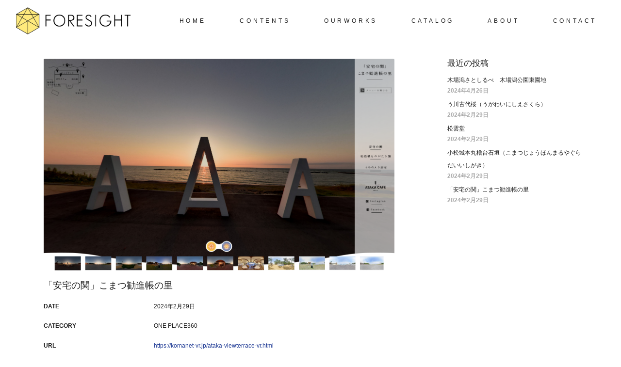

--- FILE ---
content_type: text/html; charset=UTF-8
request_url: https://foresightsk.com/works/2988
body_size: 11084
content:
<!DOCTYPE html>
<html lang="ja">
<head>
        
        <meta charset="UTF-8"/>
        <link rel="profile" href="http://gmpg.org/xfn/11"/>
        <link rel="pingback" href="https://foresightsk.com/xmlrpc.php"/>

            <meta name="viewport" content="width=device-width, initial-scale=1">
            <meta name="format-detection" content="telephone=no">
    <meta name="msapplication-TileColor" content="#2d88ef">
	<meta name="google-site-verification" content="9ziWFIpnBt_cV_K0crAfnEQTfnq2EpPLoHQIVf_JYnQ" />

<meta name="msapplication-TileColor" content="#2d88ef">
<meta name="msapplication-TileImage" content="https://foresightsk.com/wp-content/themes/blaze/assets/img/mstile-144x144.png">
<link rel="shortcut icon" type="image/vnd.microsoft.icon" href="https://foresightsk.com/wp-content/themes/blaze/assets/img/favicon.ico">
<link rel="icon" type="image/vnd.microsoft.icon" href="https://foresightsk.com/wp-content/themes/blaze/assets/img/favicon.ico">
<link rel="apple-touch-icon" sizes="57x57" href="https://foresightsk.com/wp-content/themes/blaze/assets/img/apple-touch-icon-57x57.png">
<link rel="apple-touch-icon" sizes="60x60" href="https://foresightsk.com/wp-content/themes/blaze/assets/img/apple-touch-icon-60x60.png">
<link rel="apple-touch-icon" sizes="72x72" href="https://foresightsk.com/wp-content/themes/blaze/assets/img/apple-touch-icon-72x72.png">
<link rel="apple-touch-icon" sizes="76x76" href="https://foresightsk.com/wp-content/themes/blaze/assets/img/apple-touch-icon-76x76.png">
<link rel="apple-touch-icon" sizes="114x114" href="https://foresightsk.com/wp-content/themes/blaze/assets/img/apple-touch-icon-114x114.png">
<link rel="apple-touch-icon" sizes="120x120" href="https://foresightsk.com/wp-content/themes/blaze/assets/img/apple-touch-icon-120x120.png">
<link rel="apple-touch-icon" sizes="144x144" href="https://foresightsk.com/wp-content/themes/blaze/assets/img/apple-touch-icon-144x144.png">
<link rel="apple-touch-icon" sizes="152x152" href="https://foresightsk.com/wp-content/themes/blaze/assets/img/apple-touch-icon-152x152.png">
<link rel="apple-touch-icon" sizes="180x180" href="https://foresightsk.com/wp-content/themes/blaze/assets/img/apple-touch-icon-180x180.png">
<link rel="icon" type="image/png" sizes="36x36" href="https://foresightsk.com/wp-content/themes/blaze/assets/img/android-chrome-36x36.png">
<link rel="icon" type="image/png" sizes="48x48" href="https://foresightsk.com/wp-content/themes/blaze/assets/img/android-chrome-48x48.png">
<link rel="icon" type="image/png" sizes="72x72" href="https://foresightsk.com/wp-content/themes/blaze/assets/img/android-chrome-72x72.png">
<link rel="icon" type="image/png" sizes="96x96" href="https://foresightsk.com/wp-content/themes/blaze/assets/img/android-chrome-96x96.png">
<link rel="icon" type="image/png" sizes="128x128" href="https://foresightsk.com/wp-content/themes/blaze/assets/img/android-chrome-128x128.png">
<link rel="icon" type="image/png" sizes="144x144" href="https://foresightsk.com/wp-content/themes/blaze/assets/img/android-chrome-144x144.png">
<link rel="icon" type="image/png" sizes="152x152" href="https://foresightsk.com/wp-content/themes/blaze/assets/img/android-chrome-152x152.png">
<link rel="icon" type="image/png" sizes="192x192" href="https://foresightsk.com/wp-content/themes/blaze/assets/img/android-chrome-192x192.png">
<link rel="icon" type="image/png" sizes="256x256" href="https://foresightsk.com/wp-content/themes/blaze/assets/img/android-chrome-256x256.png">
<link rel="icon" type="image/png" sizes="384x384" href="https://foresightsk.com/wp-content/themes/blaze/assets/img/android-chrome-384x384.png">
<link rel="icon" type="image/png" sizes="512x512" href="https://foresightsk.com/wp-content/themes/blaze/assets/img/android-chrome-512x512.png">
<link rel="icon" type="image/png" sizes="36x36" href="https://foresightsk.com/wp-content/themes/blaze/assets/img/icon-36x36.png">
<link rel="icon" type="image/png" sizes="48x48" href="https://foresightsk.com/wp-content/themes/blaze/assets/img/icon-48x48.png">
<link rel="icon" type="image/png" sizes="72x72" href="https://foresightsk.com/wp-content/themes/blaze/assets/img/icon-72x72.png">
<link rel="icon" type="image/png" sizes="96x96" href="https://foresightsk.com/wp-content/themes/blaze/assets/img/icon-96x96.png">
<link rel="icon" type="image/png" sizes="128x128" href="https://foresightsk.com/wp-content/themes/blaze/assets/img/icon-128x128.png">
<link rel="icon" type="image/png" sizes="144x144" href="https://foresightsk.com/wp-content/themes/blaze/assets/img/icon-144x144.png">
<link rel="icon" type="image/png" sizes="152x152" href="https://foresightsk.com/wp-content/themes/blaze/assets/img/icon-152x152.png">
<link rel="icon" type="image/png" sizes="160x160" href="https://foresightsk.com/wp-content/themes/blaze/assets/img/icon-160x160.png">
<link rel="icon" type="image/png" sizes="192x192" href="https://foresightsk.com/wp-content/themes/blaze/assets/img/icon-192x192.png">
<link rel="icon" type="image/png" sizes="196x196" href="https://foresightsk.com/wp-content/themes/blaze/assets/img/icon-196x196.png">
<link rel="icon" type="image/png" sizes="256x256" href="https://foresightsk.com/wp-content/themes/blaze/assets/img/icon-256x256.png">
<link rel="icon" type="image/png" sizes="384x384" href="https://foresightsk.com/wp-content/themes/blaze/assets/img/icon-384x384.png">
<link rel="icon" type="image/png" sizes="512x512" href="https://foresightsk.com/wp-content/themes/blaze/assets/img/icon-512x512.png">
<link rel="icon" type="image/png" sizes="16x16" href="https://foresightsk.com/wp-content/themes/blaze/assets/img/icon-16x16.png">
<link rel="icon" type="image/png" sizes="24x24" href="https://foresightsk.com/wp-content/themes/blaze/assets/img/icon-24x24.png">
<link rel="icon" type="image/png" sizes="32x32" href="https://foresightsk.com/wp-content/themes/blaze/assets/img/icon-32x32.png">
<link rel="manifest" href="https://foresightsk.com/wp-content/themes/blaze/assets/img/manifest.json">


    <meta name="description" content="..." />
<!-- ogp -->
<meta property="og:type" content="blog">
<meta property="og:description" content="...">
<meta property="og:title" content="「安宅の関」こまつ勧進帳の里">
<meta property="og:url" content="https://foresightsk.com/works/2988">
<meta property="og:image" content="https://foresightsk.com/wp-content/themes/blaze/assets/img/logo.png">
<meta property="og:site_name" content="foresight Co., Ltd. ｜ フォーサイト">
<!-- ogp end -->
  <!-- tw card -->
<meta name="twitter:card" content="summary_large_image" />
<meta name="twitter:site" content="" /><meta name="twitter:description" content="...">
<meta name="twitter:title" content="「安宅の関」こまつ勧進帳の里">
<meta name="twitter:image" content="https://foresightsk.com/wp-content/themes/blaze/assets/img/logo.png">
<!-- tw card end -->
<title>「安宅の関」こまつ勧進帳の里 &#8211; foresight Co., Ltd. ｜ フォーサイト</title>
<script type="application/javascript">var edgtCoreAjaxUrl = "https://foresightsk.com/wp-admin/admin-ajax.php"</script><script type="application/javascript">var EdgefAjaxUrl = "https://foresightsk.com/wp-admin/admin-ajax.php"</script><link rel='dns-prefetch' href='//maps.googleapis.com' />
<link rel='dns-prefetch' href='//cdnjs.cloudflare.com' />
<link rel='dns-prefetch' href='//fonts.googleapis.com' />
<link rel='dns-prefetch' href='//s.w.org' />
		<script type="text/javascript">
			window._wpemojiSettings = {"baseUrl":"https:\/\/s.w.org\/images\/core\/emoji\/11\/72x72\/","ext":".png","svgUrl":"https:\/\/s.w.org\/images\/core\/emoji\/11\/svg\/","svgExt":".svg","source":{"concatemoji":"https:\/\/foresightsk.com\/wp-includes\/js\/wp-emoji-release.min.js?ver=4.9.26"}};
			!function(e,a,t){var n,r,o,i=a.createElement("canvas"),p=i.getContext&&i.getContext("2d");function s(e,t){var a=String.fromCharCode;p.clearRect(0,0,i.width,i.height),p.fillText(a.apply(this,e),0,0);e=i.toDataURL();return p.clearRect(0,0,i.width,i.height),p.fillText(a.apply(this,t),0,0),e===i.toDataURL()}function c(e){var t=a.createElement("script");t.src=e,t.defer=t.type="text/javascript",a.getElementsByTagName("head")[0].appendChild(t)}for(o=Array("flag","emoji"),t.supports={everything:!0,everythingExceptFlag:!0},r=0;r<o.length;r++)t.supports[o[r]]=function(e){if(!p||!p.fillText)return!1;switch(p.textBaseline="top",p.font="600 32px Arial",e){case"flag":return s([55356,56826,55356,56819],[55356,56826,8203,55356,56819])?!1:!s([55356,57332,56128,56423,56128,56418,56128,56421,56128,56430,56128,56423,56128,56447],[55356,57332,8203,56128,56423,8203,56128,56418,8203,56128,56421,8203,56128,56430,8203,56128,56423,8203,56128,56447]);case"emoji":return!s([55358,56760,9792,65039],[55358,56760,8203,9792,65039])}return!1}(o[r]),t.supports.everything=t.supports.everything&&t.supports[o[r]],"flag"!==o[r]&&(t.supports.everythingExceptFlag=t.supports.everythingExceptFlag&&t.supports[o[r]]);t.supports.everythingExceptFlag=t.supports.everythingExceptFlag&&!t.supports.flag,t.DOMReady=!1,t.readyCallback=function(){t.DOMReady=!0},t.supports.everything||(n=function(){t.readyCallback()},a.addEventListener?(a.addEventListener("DOMContentLoaded",n,!1),e.addEventListener("load",n,!1)):(e.attachEvent("onload",n),a.attachEvent("onreadystatechange",function(){"complete"===a.readyState&&t.readyCallback()})),(n=t.source||{}).concatemoji?c(n.concatemoji):n.wpemoji&&n.twemoji&&(c(n.twemoji),c(n.wpemoji)))}(window,document,window._wpemojiSettings);
		</script>
		<style type="text/css">
img.wp-smiley,
img.emoji {
	display: inline !important;
	border: none !important;
	box-shadow: none !important;
	height: 1em !important;
	width: 1em !important;
	margin: 0 .07em !important;
	vertical-align: -0.1em !important;
	background: none !important;
	padding: 0 !important;
}
</style>
<link rel='stylesheet' id='contact-form-7-confirm-css'  href='https://foresightsk.com/wp-content/plugins/contact-form-7-add-confirm/includes/css/styles.css?ver=5.1' type='text/css' media='all' />
<link rel='stylesheet' id='mtsw-css-css'  href='https://foresightsk.com/wp-content/plugins/multiple-term-selection-widget/css/mtsw.css?ver=4.9.26' type='text/css' media='all' />
<link rel='stylesheet' id='mtsw-select2-css-css'  href='https://foresightsk.com/wp-content/plugins/multiple-term-selection-widget/css/select2.css?ver=4.9.26' type='text/css' media='all' />
<link rel='stylesheet' id='rs-plugin-settings-css'  href='https://foresightsk.com/wp-content/plugins/revslider/public/assets/css/settings.css?ver=5.4.6' type='text/css' media='all' />
<style id='rs-plugin-settings-inline-css' type='text/css'>
#rs-demo-id {}
</style>
<link rel='stylesheet' id='searchandfilter-css'  href='https://foresightsk.com/wp-content/plugins/search-filter/style.css?ver=1' type='text/css' media='all' />
<link rel='stylesheet' id='blaze_edge_modules_plugins-css'  href='https://foresightsk.com/wp-content/themes/blaze/assets/css/plugins.min.css?ver=4.9.26' type='text/css' media='all' />
<link rel='stylesheet' id='blaze_edge_modules-css'  href='https://foresightsk.com/wp-content/themes/blaze/assets/css/modules.css?ver=4.9.26' type='text/css' media='all' />
<style id='blaze_edge_modules-inline-css' type='text/css'>
      
</style>
<link rel='stylesheet' id='blaze_edge_slidebars-css'  href='https://foresightsk.com/wp-content/themes/blaze/assets/css/slidebars.css?ver=4.9.26' type='text/css' media='all' />
<link rel='stylesheet' id='edgtf_font_awesome-css'  href='https://foresightsk.com/wp-content/themes/blaze/assets/css/font-awesome/css/font-awesome.min.css?ver=4.9.26' type='text/css' media='all' />
<link rel='stylesheet' id='edgtf_font_elegant-css'  href='https://foresightsk.com/wp-content/themes/blaze/assets/css/elegant-icons/style.min.css?ver=4.9.26' type='text/css' media='all' />
<link rel='stylesheet' id='edgtf_ion_icons-css'  href='https://foresightsk.com/wp-content/themes/blaze/assets/css/ion-icons/css/ionicons.min.css?ver=4.9.26' type='text/css' media='all' />
<link rel='stylesheet' id='edgtf_linea_icons-css'  href='https://foresightsk.com/wp-content/themes/blaze/assets/css/linea-icons/style.css?ver=4.9.26' type='text/css' media='all' />
<link rel='stylesheet' id='edgtf_linear_icons-css'  href='https://foresightsk.com/wp-content/themes/blaze/assets/css/linear-icons/style.css?ver=4.9.26' type='text/css' media='all' />
<link rel='stylesheet' id='edgtf_simple_line_icons-css'  href='https://foresightsk.com/wp-content/themes/blaze/assets/css/simple-line-icons/simple-line-icons.css?ver=4.9.26' type='text/css' media='all' />
<link rel='stylesheet' id='edgtf_dripicons-css'  href='https://foresightsk.com/wp-content/themes/blaze/assets/css/dripicons/dripicons.css?ver=4.9.26' type='text/css' media='all' />
<link rel='stylesheet' id='edgtf_ico_moon-css'  href='https://foresightsk.com/wp-content/themes/blaze/assets/css/icomoon/css/icomoon.css?ver=4.9.26' type='text/css' media='all' />
<link rel='stylesheet' id='blaze_edge_blog-css'  href='https://foresightsk.com/wp-content/themes/blaze/assets/css/blog.min.css?ver=4.9.26' type='text/css' media='all' />
<link rel='stylesheet' id='mediaelement-css'  href='https://foresightsk.com/wp-includes/js/mediaelement/mediaelementplayer-legacy.min.css?ver=4.2.6-78496d1' type='text/css' media='all' />
<link rel='stylesheet' id='wp-mediaelement-css'  href='https://foresightsk.com/wp-includes/js/mediaelement/wp-mediaelement.min.css?ver=4.9.26' type='text/css' media='all' />
<link rel='stylesheet' id='blaze_edge_style_dynamic-css'  href='https://foresightsk.com/wp-content/themes/blaze/assets/css/style_dynamic.css?ver=1533270319' type='text/css' media='all' />
<link rel='stylesheet' id='blaze_edge_modules_responsive-css'  href='https://foresightsk.com/wp-content/themes/blaze/assets/css/modules-responsive.css?ver=4.9.26' type='text/css' media='all' />
<link rel='stylesheet' id='blaze_edge_blog_responsive-css'  href='https://foresightsk.com/wp-content/themes/blaze/assets/css/blog-responsive.min.css?ver=4.9.26' type='text/css' media='all' />
<link rel='stylesheet' id='blaze_edge_style_dynamic_responsive-css'  href='https://foresightsk.com/wp-content/themes/blaze/assets/css/style_dynamic_responsive.css?ver=1533270319' type='text/css' media='all' />
<link rel='stylesheet' id='js_composer_front-css'  href='https://foresightsk.com/wp-content/plugins/js_composer/assets/css/js_composer.min.css?ver=5.4.5' type='text/css' media='all' />
<link rel='stylesheet' id='blaze_edge_google_fonts-css'  href='https://fonts.googleapis.com/css?family=Yantramanav%3A100%2C100italic%2C200%2C200italic%2C300%2C300italic%2C400%2C400italic%2C500%2C500italic%2C600%2C600italic%2C700%2C700italic%2C800%2C800italic%2C900%2C900italic&#038;subset=latin%2Clatin-ext&#038;ver=1.0.0' type='text/css' media='all' />
<link rel='stylesheet' id='tablepress-default-css'  href='https://foresightsk.com/wp-content/plugins/tablepress/css/default.min.css?ver=1.9.1' type='text/css' media='all' />
<script type='text/javascript' src='https://foresightsk.com/wp-includes/js/jquery/jquery.js?ver=1.12.4'></script>
<script type='text/javascript' src='https://foresightsk.com/wp-includes/js/jquery/jquery-migrate.min.js?ver=1.4.1'></script>
<script type='text/javascript' src='https://foresightsk.com/wp-content/plugins/multiple-term-selection-widget/js/select2.min.js?ver=3.4.5'></script>
<script type='text/javascript'>
/* <![CDATA[ */
var mtsw_object = {"mtsw_select2_css":"1"};
/* ]]> */
</script>
<script type='text/javascript' src='https://foresightsk.com/wp-content/plugins/multiple-term-selection-widget/js/mtsw.js?ver=4.9.26'></script>
<script type='text/javascript' src='https://foresightsk.com/wp-content/plugins/revslider/public/assets/js/jquery.themepunch.tools.min.js?ver=5.4.6'></script>
<script type='text/javascript' src='https://foresightsk.com/wp-content/plugins/revslider/public/assets/js/jquery.themepunch.revolution.min.js?ver=5.4.6'></script>
<script type='text/javascript'>
var mejsL10n = {"language":"ja","strings":{"mejs.install-flash":"\u3054\u5229\u7528\u306e\u30d6\u30e9\u30a6\u30b6\u30fc\u306f Flash Player \u304c\u7121\u52b9\u306b\u306a\u3063\u3066\u3044\u308b\u304b\u3001\u30a4\u30f3\u30b9\u30c8\u30fc\u30eb\u3055\u308c\u3066\u3044\u307e\u305b\u3093\u3002Flash Player \u30d7\u30e9\u30b0\u30a4\u30f3\u3092\u6709\u52b9\u306b\u3059\u308b\u304b\u3001\u6700\u65b0\u30d0\u30fc\u30b8\u30e7\u30f3\u3092 https:\/\/get.adobe.com\/jp\/flashplayer\/ \u304b\u3089\u30a4\u30f3\u30b9\u30c8\u30fc\u30eb\u3057\u3066\u304f\u3060\u3055\u3044\u3002","mejs.fullscreen-off":"\u30d5\u30eb\u30b9\u30af\u30ea\u30fc\u30f3\u3092\u30aa\u30d5","mejs.fullscreen-on":"\u30d5\u30eb\u30b9\u30af\u30ea\u30fc\u30f3","mejs.download-video":"\u52d5\u753b\u3092\u30c0\u30a6\u30f3\u30ed\u30fc\u30c9","mejs.fullscreen":"\u30d5\u30eb\u30b9\u30af\u30ea\u30fc\u30f3","mejs.time-jump-forward":["1\u79d2\u9032\u3080","%1\u79d2\u9032\u3080"],"mejs.loop":"\u30eb\u30fc\u30d7\u5207\u308a\u66ff\u3048","mejs.play":"\u518d\u751f","mejs.pause":"\u505c\u6b62","mejs.close":"\u9589\u3058\u308b","mejs.time-slider":"\u30bf\u30a4\u30e0\u30b9\u30e9\u30a4\u30c0\u30fc","mejs.time-help-text":"1\u79d2\u9032\u3080\u306b\u306f\u5de6\u53f3\u77e2\u5370\u30ad\u30fc\u3092\u300110\u79d2\u9032\u3080\u306b\u306f\u4e0a\u4e0b\u77e2\u5370\u30ad\u30fc\u3092\u4f7f\u3063\u3066\u304f\u3060\u3055\u3044\u3002","mejs.time-skip-back":["1\u79d2\u623b\u308b","%1\u79d2\u623b\u308b"],"mejs.captions-subtitles":"\u30ad\u30e3\u30d7\u30b7\u30e7\u30f3\/\u5b57\u5e55","mejs.captions-chapters":"\u30c1\u30e3\u30d7\u30bf\u30fc","mejs.none":"\u306a\u3057","mejs.mute-toggle":"\u30df\u30e5\u30fc\u30c8\u5207\u308a\u66ff\u3048","mejs.volume-help-text":"\u30dc\u30ea\u30e5\u30fc\u30e0\u8abf\u7bc0\u306b\u306f\u4e0a\u4e0b\u77e2\u5370\u30ad\u30fc\u3092\u4f7f\u3063\u3066\u304f\u3060\u3055\u3044\u3002","mejs.unmute":"\u30df\u30e5\u30fc\u30c8\u89e3\u9664","mejs.mute":"\u30df\u30e5\u30fc\u30c8","mejs.volume-slider":"\u30dc\u30ea\u30e5\u30fc\u30e0\u30b9\u30e9\u30a4\u30c0\u30fc","mejs.video-player":"\u52d5\u753b\u30d7\u30ec\u30fc\u30e4\u30fc","mejs.audio-player":"\u97f3\u58f0\u30d7\u30ec\u30fc\u30e4\u30fc","mejs.ad-skip":"\u5e83\u544a\u3092\u30b9\u30ad\u30c3\u30d7","mejs.ad-skip-info":["1\u79d2\u5f8c\u306b\u30b9\u30ad\u30c3\u30d7","%1\u79d2\u5f8c\u306b\u30b9\u30ad\u30c3\u30d7"],"mejs.source-chooser":"\u30bd\u30fc\u30b9\u306e\u9078\u629e","mejs.stop":"\u505c\u6b62","mejs.speed-rate":"\u901f\u5ea6\u7387","mejs.live-broadcast":"\u751f\u653e\u9001","mejs.afrikaans":"\u30a2\u30d5\u30ea\u30ab\u30fc\u30f3\u30b9\u8a9e","mejs.albanian":"\u30a2\u30eb\u30d0\u30cb\u30a2\u8a9e","mejs.arabic":"\u30a2\u30e9\u30d3\u30a2\u8a9e","mejs.belarusian":"\u30d9\u30e9\u30eb\u30fc\u30b7\u8a9e","mejs.bulgarian":"\u30d6\u30eb\u30ac\u30ea\u30a2\u8a9e","mejs.catalan":"\u30ab\u30bf\u30ed\u30cb\u30a2\u8a9e","mejs.chinese":"\u4e2d\u56fd\u8a9e","mejs.chinese-simplified":"\u4e2d\u56fd\u8a9e (\u7c21\u4f53\u5b57)","mejs.chinese-traditional":"\u4e2d\u56fd\u8a9e (\u7e41\u4f53\u5b57)","mejs.croatian":"\u30af\u30ed\u30a2\u30c1\u30a2\u8a9e","mejs.czech":"\u30c1\u30a7\u30b3\u8a9e","mejs.danish":"\u30c7\u30f3\u30de\u30fc\u30af\u8a9e","mejs.dutch":"\u30aa\u30e9\u30f3\u30c0\u8a9e","mejs.english":"\u82f1\u8a9e","mejs.estonian":"\u30a8\u30b9\u30c8\u30cb\u30a2\u8a9e","mejs.filipino":"\u30d5\u30a3\u30ea\u30d4\u30f3\u8a9e","mejs.finnish":"\u30d5\u30a3\u30f3\u30e9\u30f3\u30c9\u8a9e","mejs.french":"\u30d5\u30e9\u30f3\u30b9\u8a9e","mejs.galician":"\u30ac\u30ea\u30b7\u30a2\u8a9e","mejs.german":"\u30c9\u30a4\u30c4\u8a9e","mejs.greek":"\u30ae\u30ea\u30b7\u30e3\u8a9e","mejs.haitian-creole":"\u30cf\u30a4\u30c1\u8a9e","mejs.hebrew":"\u30d8\u30d6\u30e9\u30a4\u8a9e","mejs.hindi":"\u30d2\u30f3\u30c7\u30a3\u30fc\u8a9e","mejs.hungarian":"\u30cf\u30f3\u30ac\u30ea\u30fc\u8a9e","mejs.icelandic":"\u30a2\u30a4\u30b9\u30e9\u30f3\u30c9\u8a9e","mejs.indonesian":"\u30a4\u30f3\u30c9\u30cd\u30b7\u30a2\u8a9e","mejs.irish":"\u30a2\u30a4\u30eb\u30e9\u30f3\u30c9\u8a9e","mejs.italian":"\u30a4\u30bf\u30ea\u30a2\u8a9e","mejs.japanese":"\u65e5\u672c\u8a9e","mejs.korean":"\u97d3\u56fd\u8a9e","mejs.latvian":"\u30e9\u30c8\u30d3\u30a2\u8a9e","mejs.lithuanian":"\u30ea\u30c8\u30a2\u30cb\u30a2\u8a9e","mejs.macedonian":"\u30de\u30b1\u30c9\u30cb\u30a2\u8a9e","mejs.malay":"\u30de\u30ec\u30fc\u8a9e","mejs.maltese":"\u30de\u30eb\u30bf\u8a9e","mejs.norwegian":"\u30ce\u30eb\u30a6\u30a7\u30fc\u8a9e","mejs.persian":"\u30da\u30eb\u30b7\u30a2\u8a9e","mejs.polish":"\u30dd\u30fc\u30e9\u30f3\u30c9\u8a9e","mejs.portuguese":"\u30dd\u30eb\u30c8\u30ac\u30eb\u8a9e","mejs.romanian":"\u30eb\u30fc\u30de\u30cb\u30a2\u8a9e","mejs.russian":"\u30ed\u30b7\u30a2\u8a9e","mejs.serbian":"\u30bb\u30eb\u30d3\u30a2\u8a9e","mejs.slovak":"\u30b9\u30ed\u30d0\u30ad\u30a2\u8a9e","mejs.slovenian":"\u30b9\u30ed\u30d9\u30cb\u30a2\u8a9e","mejs.spanish":"\u30b9\u30da\u30a4\u30f3\u8a9e","mejs.swahili":"\u30b9\u30ef\u30d2\u30ea\u8a9e","mejs.swedish":"\u30b9\u30a6\u30a7\u30fc\u30c7\u30f3\u8a9e","mejs.tagalog":"\u30bf\u30ac\u30ed\u30b0\u8a9e","mejs.thai":"\u30bf\u30a4\u8a9e","mejs.turkish":"\u30c8\u30eb\u30b3\u8a9e","mejs.ukrainian":"\u30a6\u30af\u30e9\u30a4\u30ca\u8a9e","mejs.vietnamese":"\u30d9\u30c8\u30ca\u30e0\u8a9e","mejs.welsh":"\u30a6\u30a7\u30fc\u30eb\u30ba\u8a9e","mejs.yiddish":"\u30a4\u30c7\u30a3\u30c3\u30b7\u30e5\u8a9e"}};
</script>
<script type='text/javascript' src='https://foresightsk.com/wp-includes/js/mediaelement/mediaelement-and-player.min.js?ver=4.2.6-78496d1'></script>
<script type='text/javascript' src='https://foresightsk.com/wp-includes/js/mediaelement/mediaelement-migrate.min.js?ver=4.9.26'></script>
<script type='text/javascript'>
/* <![CDATA[ */
var _wpmejsSettings = {"pluginPath":"\/wp-includes\/js\/mediaelement\/","classPrefix":"mejs-","stretching":"responsive"};
/* ]]> */
</script>
<link rel='https://api.w.org/' href='https://foresightsk.com/wp-json/' />
<link rel='prev' title='株式会社 西尾' href='https://foresightsk.com/works/2774' />
<link rel='next' title='小松城本丸櫓台石垣（こまつじょうほんまるやぐらだいいしがき）' href='https://foresightsk.com/works/2990' />
<link rel="canonical" href="https://foresightsk.com/works/2988" />
<link rel='shortlink' href='https://foresightsk.com/?p=2988' />
<link rel="alternate" type="application/json+oembed" href="https://foresightsk.com/wp-json/oembed/1.0/embed?url=https%3A%2F%2Fforesightsk.com%2Fworks%2F2988" />
<link rel="alternate" type="text/xml+oembed" href="https://foresightsk.com/wp-json/oembed/1.0/embed?url=https%3A%2F%2Fforesightsk.com%2Fworks%2F2988&#038;format=xml" />

<link rel="stylesheet" href="https://foresightsk.com/wp-content/plugins/count-per-day/counter.css" type="text/css" />
<!-- Google Tag Manager -->
<script>(function(w,d,s,l,i){w[l]=w[l]||[];w[l].push({'gtm.start':
new Date().getTime(),event:'gtm.js'});var f=d.getElementsByTagName(s)[0],
j=d.createElement(s),dl=l!='dataLayer'?'&l='+l:'';j.async=true;j.src=
'https://www.googletagmanager.com/gtm.js?id='+i+dl;f.parentNode.insertBefore(j,f);
})(window,document,'script','dataLayer','GTM-PDMCSL6');</script>
<!-- End Google Tag Manager -->
		<meta name="generator" content="Powered by WPBakery Page Builder - drag and drop page builder for WordPress."/>
<!--[if lte IE 9]><link rel="stylesheet" type="text/css" href="https://foresightsk.com/wp-content/plugins/js_composer/assets/css/vc_lte_ie9.min.css" media="screen"><![endif]--><meta name="generator" content="Powered by Slider Revolution 5.4.6 - responsive, Mobile-Friendly Slider Plugin for WordPress with comfortable drag and drop interface." />
<script type="text/javascript">function setREVStartSize(e){
				try{ var i=jQuery(window).width(),t=9999,r=0,n=0,l=0,f=0,s=0,h=0;					
					if(e.responsiveLevels&&(jQuery.each(e.responsiveLevels,function(e,f){f>i&&(t=r=f,l=e),i>f&&f>r&&(r=f,n=e)}),t>r&&(l=n)),f=e.gridheight[l]||e.gridheight[0]||e.gridheight,s=e.gridwidth[l]||e.gridwidth[0]||e.gridwidth,h=i/s,h=h>1?1:h,f=Math.round(h*f),"fullscreen"==e.sliderLayout){var u=(e.c.width(),jQuery(window).height());if(void 0!=e.fullScreenOffsetContainer){var c=e.fullScreenOffsetContainer.split(",");if (c) jQuery.each(c,function(e,i){u=jQuery(i).length>0?u-jQuery(i).outerHeight(!0):u}),e.fullScreenOffset.split("%").length>1&&void 0!=e.fullScreenOffset&&e.fullScreenOffset.length>0?u-=jQuery(window).height()*parseInt(e.fullScreenOffset,0)/100:void 0!=e.fullScreenOffset&&e.fullScreenOffset.length>0&&(u-=parseInt(e.fullScreenOffset,0))}f=u}else void 0!=e.minHeight&&f<e.minHeight&&(f=e.minHeight);e.c.closest(".rev_slider_wrapper").css({height:f})					
				}catch(d){console.log("Failure at Presize of Slider:"+d)}
			};</script>
<noscript><style type="text/css"> .wpb_animate_when_almost_visible { opacity: 1; }</style></noscript><link rel="stylesheet" id="blaze_edge_default_style-css" href="https://foresightsk.com/wp-content/themes/blaze/style.css" type="text/css" media="all"></head>

<body class="works works-template-default single single-works postid-2988 edgt-cpt-1.0 luvicon blaze-ver-0.1  edgtf-grid-1200 edgtf-blog-installed fadeout edgtf-fullscreen-opening-side edgtf-header-standard edgtf-sticky-header-on-scroll-down-up edgtf-header-standard-positon-center edgtf-default-mobile-header edgtf-sticky-up-mobile-header edgtf-dropdown-default edgtf-light-header wpb-js-composer js-comp-ver-5.4.5 vc_responsive" id="works">




<div id="sb-site" class="edgtf-wrapper">
	    <div class="edgtf-wrapper-inner">
        
<header class="edgtf-page-header">
        <div class="edgtf-menu-area" style="">
                    <div class="edgtf-grid">
        			            <div class="edgtf-vertical-align-containers vc_row vc_row-flex">
                                <div class="vc_col-sm-3 fcc-wrapper">
                    <div class="edgtf-position-left-inner">
                        
<div class="edgtf-logo-wrapper fcc-wrapper">
    <a href="https://foresightsk.com/" >
        <img class="edgtf-normal-logo" src="https://foresightsk.com/wp-content/uploads/2018/07/foresight_logo001.png">
    </a>
</div>

                    </div>
                </div>
                                <div class="vc_col-sm-9">
                    <div class="edgtf-position-center-inner">
                        
<nav class="edgtf-main-menu edgtf-drop-down edgtf-default-nav">
    <!-- Menu modified by MAJpage Menu Class Extender -->
<ul id="menu-mainmenu" class="clearfix"><li id="nav-menu-item-34" class="first-menu-item odd-menu-item menu-item menu-item-type-post_type menu-item-object-page menu-item-home edgtf-menu-narrow edgtf-wide-background"><a href="https://foresightsk.com/"><span class="edgtf-item-outer"><span class="edgtf-item-inner"><span class="edgtf-item-text">HOME</span></span><span class="plus"/></span></a></li>
<li id="nav-menu-item-584" class="even-menu-item menu-item menu-item-type-post_type menu-item-object-page edgtf-menu-narrow edgtf-wide-background"><a href="https://foresightsk.com/contents"><span class="edgtf-item-outer"><span class="edgtf-item-inner"><span class="edgtf-item-text">CONTENTS</span></span><span class="plus"/></span></a></li>
<li id="nav-menu-item-859" class="odd-menu-item menu-item menu-item-type-post_type menu-item-object-page edgtf-menu-narrow edgtf-wide-background"><a href="https://foresightsk.com/ourworks"><span class="edgtf-item-outer"><span class="edgtf-item-inner"><span class="edgtf-item-text">OURWORKS</span></span><span class="plus"/></span></a></li>
<li id="nav-menu-item-2249" class="even-menu-item menu-item menu-item-type-custom menu-item-object-custom edgtf-menu-narrow edgtf-wide-background"><a target="_blank" href="https://foresightsk.com/wp-content/themes/blaze/assets/img/foresight_catalog.pdf"><span class="edgtf-item-outer"><span class="edgtf-item-inner"><span class="edgtf-item-text">CATALOG</span></span><span class="plus"/></span></a></li>
<li id="nav-menu-item-904" class="odd-menu-item menu-item menu-item-type-post_type menu-item-object-page edgtf-menu-narrow edgtf-wide-background"><a href="https://foresightsk.com/about"><span class="edgtf-item-outer"><span class="edgtf-item-inner"><span class="edgtf-item-text">ABOUT</span></span><span class="plus"/></span></a></li>
<li id="nav-menu-item-903" class="last-menu-item even-menu-item menu-item menu-item-type-post_type menu-item-object-page edgtf-menu-narrow edgtf-wide-background"><a href="https://foresightsk.com/contact"><span class="edgtf-item-outer"><span class="edgtf-item-inner"><span class="edgtf-item-text">CONTACT</span></span><span class="plus"/></span></a></li>
</ul>
</nav>

                    </div>
                </div>
                            </div>
                </div>
            </div>
        
<div class="edgtf-sticky-header edgtf-sticky-header-menu-center">
        <div class="edgtf-sticky-holder">
            <div class="edgtf-grid">
                        <div class="edgtf-vertical-align-containers vc_row vc_row-flex">
                                <div class="vc_col-sm-3 fcc-wrapper">
                    <div class="edgtf-position-left-inner">
                        
<div class="edgtf-logo-wrapper fcc-wrapper">
    <a href="https://foresightsk.com/" >
        <img class="edgtf-normal-logo" src="https://foresightsk.com/wp-content/uploads/2018/07/foresight_logo001.png">
    </a>
</div>

                    </div>
                </div>
                                <div class="vc_col-sm-9">
                    <div class="edgtf-position-center-inner">
                        
<nav class="edgtf-main-menu edgtf-drop-down edgtf-default-nav">
    <!-- Menu modified by MAJpage Menu Class Extender -->
<ul id="menu-mainmenu-1" class="clearfix"><li id="nav-menu-item-34" class="first-menu-item odd-menu-item menu-item menu-item-type-post_type menu-item-object-page menu-item-home edgtf-menu-narrow edgtf-wide-background"><a href="https://foresightsk.com/"><span class="edgtf-item-outer"><span class="edgtf-item-inner"><span class="edgtf-item-text">HOME</span></span><span class="plus"/></span></a></li>
<li id="nav-menu-item-584" class="even-menu-item menu-item menu-item-type-post_type menu-item-object-page edgtf-menu-narrow edgtf-wide-background"><a href="https://foresightsk.com/contents"><span class="edgtf-item-outer"><span class="edgtf-item-inner"><span class="edgtf-item-text">CONTENTS</span></span><span class="plus"/></span></a></li>
<li id="nav-menu-item-859" class="odd-menu-item menu-item menu-item-type-post_type menu-item-object-page edgtf-menu-narrow edgtf-wide-background"><a href="https://foresightsk.com/ourworks"><span class="edgtf-item-outer"><span class="edgtf-item-inner"><span class="edgtf-item-text">OURWORKS</span></span><span class="plus"/></span></a></li>
<li id="nav-menu-item-2249" class="even-menu-item menu-item menu-item-type-custom menu-item-object-custom edgtf-menu-narrow edgtf-wide-background"><a target="_blank" href="https://foresightsk.com/wp-content/themes/blaze/assets/img/foresight_catalog.pdf"><span class="edgtf-item-outer"><span class="edgtf-item-inner"><span class="edgtf-item-text">CATALOG</span></span><span class="plus"/></span></a></li>
<li id="nav-menu-item-904" class="odd-menu-item menu-item menu-item-type-post_type menu-item-object-page edgtf-menu-narrow edgtf-wide-background"><a href="https://foresightsk.com/about"><span class="edgtf-item-outer"><span class="edgtf-item-inner"><span class="edgtf-item-text">ABOUT</span></span><span class="plus"/></span></a></li>
<li id="nav-menu-item-903" class="last-menu-item even-menu-item menu-item menu-item-type-post_type menu-item-object-page edgtf-menu-narrow edgtf-wide-background"><a href="https://foresightsk.com/contact"><span class="edgtf-item-outer"><span class="edgtf-item-inner"><span class="edgtf-item-text">CONTACT</span></span><span class="plus"/></span></a></li>
</ul>
</nav>

                    </div>
                </div>
                            </div>
            </div>
        </div>
</div>

</header>

<header class="edgtf-mobile-header">
  <div class="edgtf-mobile-fixed-wrapper">
    <div class="edgtf-mobile-header-inner">
      <div class="edgtf-mobile-header-holder">
        <div class="">
          <div class="edgtf-vertical-align-containers">
            <div class="vc_row vc_row-flex">
              <div class="vc_col-xs-2">
                <a href="javascript:void(0)" class="navbar-toggle collapsed sb-toggle-left">
                  <span></span>
                  <span></span>
                  <span></span>
                </a>
              </div>
              <div class="vc_col-xs-8 vc_col-xs-push-1">
                
<div class="edgtf-logo-wrapper fcc-wrapper">
    <a href="https://foresightsk.com/" >
        <img class="edgtf-normal-logo" src="https://foresightsk.com/wp-content/uploads/2018/07/foresight_logo001.png">
    </a>
</div>

              </div>
            </div>
          </div>
        </div>
      </div>
    </div>
  </div>
</header>


            <div id="edgtf-back-to-top-wrapper">
        <a id='edgtf-back-to-top' href='#'>↑</a>
      </div>
                
        <div class="edgtf-content" >
            <div class="edgtf-content-inner"><div class="edgtf-container">

<div class="vc_row wpb_row vc_row-fluid edgtf-section works-row-sec-wrapper-01 edgtf-content-aligment-left" style="">
	<div class="clearfix edgtf-full-section-inner">
		<div class="wpb_column vc_column_container vc_col-sm-12">
			<div class="vc_column-inner ">
				<div class="wpb_wrapper">
					<div class="vc_row wpb_row vc_inner vc_row-fluid edgtf-section edgtf-content-aligment-left edgtf-grid-section" style="">
						<div class="edgtf-section-inner">
							<div class="edgtf-section-inner-margin clearfix">

								<div class="vc_ci_padding_lr_xs-0 wpb_column vc_column_container vc_col-sm-8">
									<div class="vc_column-inner ">
										<div class="wpb_wrapper">

<div class="works-row-sec-01">
  <div class="content">


<article class="works-post-box">
	<div class="vc_row vc_row-flex">
		<div class="vc_col-sm-12 vc_col-xs-12">
			<div class="img-box">
				<a href="https://komanet-vr.jp/ataka-viewterrace-vr.html" target="_blank">
					<div class="ofi-wrapper">
												<img src="https://foresightsk.com/wp-content/uploads/2024/02/bf58f6bd386313ebfce327e8ef2f5ef9.png">
											</div>
				</a>
			</div>
		</div>
		<div class="vc_col-sm-12 vc_col-xs-12">
			<h2 class="title">「安宅の関」こまつ勧進帳の里</h2>
			<div class="works-table works-table-white">
				<dl>
					<dt>DATE</dt>
					<dd>2024年2月29日</dd>
					<dt>CATEGORY</dt>
					<dd>ONE PLACE360</dd>
					<dt>URL</dt>
					<dd><a href="https://komanet-vr.jp/ataka-viewterrace-vr.html" target="_blank">https://komanet-vr.jp/ataka-viewterrace-vr.html</a></dd>
					<dt>PERFORMANCE</dt>
					<dd>小松市</dd>
					<dt>CONCEPT</dt>
					<dd>KOMATOVR３６０コマツアーサンロクマル（小松市バーチャル観光ツアー）の「安宅の関」こまつ勧進帳の里バーチャルツアーが更新されました！
「こまつ勧進帳の里」は、歌舞伎十八番の一つ、「勧進帳」で知られる安宅の関に、日本海に向かってたたずむ弁慶・富樫・義経の銅像の側の施設です。
勧進帳にまつわる資料や遊んで学ぶ体験展示、大画面シアターで歌舞伎「勧進帳」のダイジェスト映像をご覧いただけます。
また、隣接するテラスでは日本海を一望しながら食事やショッピングも楽しめます。
安宅の関や安宅住吉神社などが隣接しているので観光客も多く、さまざまな人が訪れる安宅海岸のオアシスのようなスポットです。</dd>
				</dl>
			</div>
		</div>
	</div>
</article>
	
	</div>
</div>

					</div>
				</div>
			</div>
			<div class="vc_ci_padding_lr_xs-0 wpb_column vc_column_container vc_col-sm-3 vc_col-sm-push-1">
				<div class="edgtf-column-inner">
    <aside class="edgtf-sidebar">
        				<div class="widget-odd widget-last widget-first widget-1 widget widget_recent_entries">				<h4 class="edgtf-widget-title">最近の投稿</h4>				<ul>
									<li><a href="https://foresightsk.com/works/3116">木場潟さとしるべ　木場潟公園東園地</a>
											<span class="post-date">2024年4月26日</span>
										</li>
									<li><a href="https://foresightsk.com/works/2994">う川古代桜（うがわいにしえさくら）</a>
											<span class="post-date">2024年2月29日</span>
										</li>
									<li><a href="https://foresightsk.com/works/2992">松雲堂</a>
											<span class="post-date">2024年2月29日</span>
										</li>
									<li><a href="https://foresightsk.com/works/2990">小松城本丸櫓台石垣（こまつじょうほんまるやぐらだいいしがき）</a>
											<span class="post-date">2024年2月29日</span>
										</li>
									<li><a href="https://foresightsk.com/works/2988">「安宅の関」こまつ勧進帳の里</a>
											<span class="post-date">2024年2月29日</span>
										</li>
								</ul>
				</div>				    </aside>
</div>
			</div>

							</div>
						</div>
					</div>
				</div>
			</div>
		</div>
	</div>
</div>

</div>

</div> <!-- close div.content_inner -->
</div>  <!-- close div.content -->

<footer >
	<div class="edgtf-footer-inner clearfix">

<div class="footer-box-line"></div>
<div class="vc_row vc_row-flex footer-box">
	<div class="vc_col-sm-3 vc_col-xs-12">
		<div class="footer-logo">
			<a href="https://foresightsk.com/">
        <img class="edgtf-normal-logo" src="https://foresightsk.com/wp-content/uploads/2018/07/foresight_logo001.png">
    	</a>
		</div>
	</div>
	<div class="vc_col-sm-6 vc_col-xs-12">
	</div>
	<div class="vc_col-sm-3 vc_col-xs-12">
		<div class="addr-box">
			<p>
FORESIGHT<br>
Hei135, Uchikoshimachi, Komatsu-shi, Ishikawa, 923-0831, Japan<br>
TEL: <a class="tel" href="tel:090-2837-8678">090-2837-8678</a><br>
E-Mail: <a class="mail" href="mailto:skono@foresightsk.com" target="_blanK">skono@foresightsk.com</a>
			</p>
			<p>
				<a class="" href="https://foresightsk.com/kisekiclean/" target="_blanK"><img src="https://foresightsk.com/wp-content/themes/blaze/assets/img/kiseki.png" />
			</a>
			</p>
		</div>
	</div>
</div>


	</div>
</footer>

</div> <!-- close div.edgtf-wrapper-inner  -->
</div> <!-- close div.edgtf-wrapper -->
<div class="sb-slidebar sb-left sb-momentum-scrolling sb-scroll-lock sb-slide-left">
  <div class="header">
    <!--p class="sb-close">CLOSE</p>-->
  </div>
  <div class="logo fcc-wrapper">
      <img alt="foresight" src="https://foresightsk.com/wp-content/themes/blaze/assets/img/nav/logo-nav.png">
  </div>
  <div class="social">
    <ul class="social-list">
      <li><a href="https://www.instagram.com/foresight.vr/" target="_blank"><img class="socicon-instagram-img" src="https://foresightsk.com/wp-content/themes/blaze/assets/img/nav/icon_in.png"/></a></li>
            <li><a href="https://www.facebook.com/foresightvr-1832461740380895/" target="_blank"><img class="socicon-facebook-img" src="https://foresightsk.com/wp-content/themes/blaze/assets/img/nav/icon_fb.png"/></a></li>
		</ul>
  </div>
  <div id="sb-slide-left">

<nav id="spgnav"><ul class="cl-effect"><li class=" "><a href="https://foresightsk.com/" >HOME</a></li><li class=" "><a href="https://foresightsk.com/contents" >CONTENTS</a></li><li class=" "><a href="https://foresightsk.com/ourworks" >OURWORKS</a></li><li class=" "><a href="https://foresightsk.com/wp-content/themes/blaze/assets/img/foresight_catalog.pdf" target="_blank">CATALOG</a></li><li class=" "><a href="https://foresightsk.com/about" >ABOUT</a></li><li class=" "><a href="https://foresightsk.com/contact" >CONTACT</a></li></ul></nav>  </div>
</div>

<!-- Google Tag Manager (noscript) -->
<noscript><iframe src="https://www.googletagmanager.com/ns.html?id=GTM-PDMCSL6"
height="0" width="0" style="display:none;visibility:hidden"></iframe></noscript>
<!-- End Google Tag Manager (noscript) -->
		<script type='text/javascript' src='https://foresightsk.com/wp-content/plugins/instashow-lite/assets/instashow-lite/dist/jquery.instashow-lite.packaged.js?ver=1.4.2'></script>
<script type='text/javascript'>
/* <![CDATA[ */
var wpcf7 = {"apiSettings":{"root":"https:\/\/foresightsk.com\/wp-json\/contact-form-7\/v1","namespace":"contact-form-7\/v1"},"recaptcha":{"messages":{"empty":"\u3042\u306a\u305f\u304c\u30ed\u30dc\u30c3\u30c8\u3067\u306f\u306a\u3044\u3053\u3068\u3092\u8a3c\u660e\u3057\u3066\u304f\u3060\u3055\u3044\u3002"}}};
/* ]]> */
</script>
<script type='text/javascript' src='https://foresightsk.com/wp-content/plugins/contact-form-7/includes/js/scripts.js?ver=5.0.4'></script>
<script type='text/javascript' src='https://foresightsk.com/wp-includes/js/jquery/jquery.form.min.js?ver=4.2.1'></script>
<script type='text/javascript' src='https://foresightsk.com/wp-content/plugins/contact-form-7-add-confirm/includes/js/scripts.js?ver=5.1'></script>
<script type='text/javascript' src='https://foresightsk.com/wp-includes/js/jquery/ui/core.min.js?ver=1.11.4'></script>
<script type='text/javascript' src='https://foresightsk.com/wp-includes/js/jquery/ui/widget.min.js?ver=1.11.4'></script>
<script type='text/javascript' src='https://foresightsk.com/wp-includes/js/jquery/ui/tabs.min.js?ver=1.11.4'></script>
<script type='text/javascript' src='https://foresightsk.com/wp-includes/js/jquery/ui/accordion.min.js?ver=1.11.4'></script>
<script type='text/javascript' src='https://foresightsk.com/wp-includes/js/mediaelement/wp-mediaelement.min.js?ver=4.9.26'></script>
<script type='text/javascript' src='https://foresightsk.com/wp-content/themes/blaze/assets/js/modules/plugins/jquery.appear.js?ver=4.9.26'></script>
<script type='text/javascript' src='https://foresightsk.com/wp-content/themes/blaze/assets/js/modules/plugins/modernizr.custom.85257.js?ver=4.9.26'></script>
<script type='text/javascript' src='https://foresightsk.com/wp-content/themes/blaze/assets/js/modules/plugins/jquery.hoverIntent.min.js?ver=4.9.26'></script>
<script type='text/javascript' src='https://foresightsk.com/wp-content/themes/blaze/assets/js/modules/plugins/jquery.plugin.js?ver=4.9.26'></script>
<script type='text/javascript' src='https://foresightsk.com/wp-content/themes/blaze/assets/js/modules/plugins/jquery.countdown.min.js?ver=4.9.26'></script>
<script type='text/javascript' src='https://foresightsk.com/wp-content/themes/blaze/assets/js/modules/plugins/parallax.min.js?ver=4.9.26'></script>
<script type='text/javascript' src='https://foresightsk.com/wp-content/themes/blaze/assets/js/modules/plugins/select2.min.js?ver=4.9.26'></script>
<script type='text/javascript' src='https://foresightsk.com/wp-content/themes/blaze/assets/js/modules/plugins/easypiechart.js?ver=4.9.26'></script>
<script type='text/javascript' src='https://foresightsk.com/wp-content/themes/blaze/assets/js/modules/plugins/jquery.waypoints.min.js?ver=4.9.26'></script>
<script type='text/javascript' src='https://foresightsk.com/wp-content/themes/blaze/assets/js/modules/plugins/Chart.min.js?ver=4.9.26'></script>
<script type='text/javascript' src='https://foresightsk.com/wp-content/themes/blaze/assets/js/modules/plugins/counter.js?ver=4.9.26'></script>
<script type='text/javascript' src='https://foresightsk.com/wp-content/themes/blaze/assets/js/modules/plugins/fluidvids.min.js?ver=4.9.26'></script>
<script type='text/javascript' src='https://foresightsk.com/wp-content/themes/blaze/assets/js/modules/plugins/jquery.prettyPhoto.js?ver=4.9.26'></script>
<script type='text/javascript' src='https://foresightsk.com/wp-content/themes/blaze/assets/js/modules/plugins/jquery.nicescroll.min.js?ver=4.9.26'></script>
<script type='text/javascript' src='https://foresightsk.com/wp-content/themes/blaze/assets/js/modules/plugins/ScrollToPlugin.min.js?ver=4.9.26'></script>
<script type='text/javascript' src='https://foresightsk.com/wp-content/themes/blaze/assets/js/modules/plugins/TweenLite.min.js?ver=4.9.26'></script>
<script type='text/javascript' src='https://foresightsk.com/wp-content/themes/blaze/assets/js/modules/plugins/jquery.mixitup.min.js?ver=4.9.26'></script>
<script type='text/javascript' src='https://foresightsk.com/wp-content/themes/blaze/assets/js/modules/plugins/jquery.waitforimages.js?ver=4.9.26'></script>
<script type='text/javascript' src='https://foresightsk.com/wp-content/themes/blaze/assets/js/modules/plugins/jquery.easing.1.3.js?ver=4.9.26'></script>
<script type='text/javascript' src='https://foresightsk.com/wp-content/themes/blaze/assets/js/modules/plugins/skrollr.js?ver=4.9.26'></script>
<script type='text/javascript' src='https://foresightsk.com/wp-content/themes/blaze/assets/js/modules/plugins/slick.min.js?ver=4.9.26'></script>
<script type='text/javascript' src='https://foresightsk.com/wp-content/themes/blaze/assets/js/modules/plugins/bootstrapCarousel.js?ver=4.9.26'></script>
<script type='text/javascript' src='https://foresightsk.com/wp-content/themes/blaze/assets/js/modules/plugins/jquery.touchSwipe.min.js?ver=4.9.26'></script>
<script type='text/javascript' src='https://foresightsk.com/wp-content/themes/blaze/assets/js/modules/plugins/jquery.multiscroll.min.js?ver=4.9.26'></script>
<script type='text/javascript' src='https://foresightsk.com/wp-content/themes/blaze/assets/js/modules/plugins/typed.js?ver=4.9.26'></script>
<script type='text/javascript' src='https://foresightsk.com/wp-content/themes/blaze/assets/js/modules/plugins/swiper.min.js?ver=4.9.26'></script>
<script type='text/javascript' src='https://foresightsk.com/wp-content/themes/blaze/assets/js/modules/plugins/jquery.stretch.js?ver=4.9.26'></script>
<script type='text/javascript' src='https://foresightsk.com/wp-content/themes/blaze/assets/js/modules/plugins/jquery.mousewheel.min.js?ver=4.9.26'></script>
<script type='text/javascript' src='https://foresightsk.com/wp-content/themes/blaze/assets/js/jquery.isotope.min.js?ver=4.9.26'></script>
<script type='text/javascript' src='//maps.googleapis.com/maps/api/js?key=AIzaSyD0hGk-l5TEvZYTuLJYPncOfef2x6s_1Jc&#038;ver=4.9.26'></script>
<script type='text/javascript'>
/* <![CDATA[ */
var edgtfGlobalVars = {"vars":{"edgtfAddForAdminBar":0,"edgtfElementAppearAmount":-120,"edgtfFinishedMessage":"No more posts","edgtfLoadMoreText":"Load More","edgtfLoadingMoreText":"Loading...","edgtfMessage":"Loading new Posts...","edgtfAddingToCart":"adding to cart...","edgtfTopBarHeight":0,"edgtfStickyHeaderHeight":65,"edgtfStickyHeaderTransparencyHeight":60,"edgtfStickyScrollAmount":0,"edgtfLogoAreaHeight":0,"edgtfMenuAreaHeight":85,"edgtfMobileHeaderHeight":100}};
var edgtfPerPageVars = {"vars":{"edgtfStickyScrollAmount":0,"edgtfPassepartout":0,"edgtfHeaderTransparencyHeight":0}};
/* ]]> */
</script>
<script type='text/javascript' src='https://foresightsk.com/wp-content/themes/blaze/assets/js/modules.js?ver=4.9.26'></script>
<script type='text/javascript' src='https://foresightsk.com/wp-content/themes/blaze/assets/js/blog.min.js?ver=4.9.26'></script>
<script type='text/javascript' src='https://foresightsk.com/wp-content/plugins/js_composer/assets/js/dist/js_composer_front.min.js?ver=5.4.5'></script>
<script type='text/javascript' src='https://cdnjs.cloudflare.com/ajax/libs/gsap/2.0.1/TweenMax.min.js?ver=4.9.26'></script>
<script type='text/javascript' src='https://foresightsk.com/wp-content/themes/blaze/assets/js/jquery.matchHeight-min.js?ver=4.9.26'></script>
<script type='text/javascript' src='https://foresightsk.com/wp-content/themes/blaze/assets/js/jquery.exresize-latest.js?ver=4.9.26'></script>
<script type='text/javascript' src='https://foresightsk.com/wp-content/themes/blaze/assets/js/jquery.shuffle.modernizr.min.js?ver=4.9.26'></script>
<script type='text/javascript' src='https://foresightsk.com/wp-content/themes/blaze/assets/js/ImageManager.js?ver=4.9.26'></script>
<script type='text/javascript' src='https://foresightsk.com/wp-content/themes/blaze/assets/js/mapstyle.js?ver=4.9.26'></script>
<script type='text/javascript' src='https://foresightsk.com/wp-content/themes/blaze/assets/js/slidebars.js?ver=4.9.26'></script>
<script type='text/javascript' src='https://foresightsk.com/wp-content/themes/blaze/assets/js/ofi_ex.js?ver=4.9.26'></script>
<script type='text/javascript' src='https://foresightsk.com/wp-content/themes/blaze/assets/js/ua.js?ver=4.9.26'></script>
<script type='text/javascript' src='https://foresightsk.com/wp-content/themes/blaze/assets/js/util.js?ver=4.9.26'></script>
<script type='text/javascript' src='https://foresightsk.com/wp-content/themes/blaze/assets/js/custom.js?ver=4.9.26'></script>
<script type='text/javascript'>
/* <![CDATA[ */
var edgtfLike = {"ajaxurl":"https:\/\/foresightsk.com\/wp-admin\/admin-ajax.php"};
/* ]]> */
</script>
<script type='text/javascript' src='https://foresightsk.com/wp-content/themes/blaze/assets/js/like.js?ver=1.0'></script>
<script type='text/javascript' src='https://foresightsk.com/wp-includes/js/wp-embed.min.js?ver=4.9.26'></script>
</body>
</html>
<script>
jQuery(function ($) {
  $.sample = $.sample || {};
  var module = $.sample;

  var _this = this;

  module.ImageManager.watch(jQuery('img'), _this, onload);

  function onload(data){
    ofi();
  }

  function ofi() {
		/*
    objectFitImages('.ordermade-row-sec-02 .ofi-wrapper img', {
      watchMQ: true,
      skipTest: true,
      callbackBefore: function () {
        var w = $('.ordermade-row-sec-02 .ofi-wrapper').width();
        $('.ordermade-row-sec-02 .ofi-wrapper img').css('width', w);
      }
		});
		*/
  }
  
  var mql = window.matchMedia('screen and (max-width: 767px)');

  $(window).on('resize', function () {
    if (mql.matches) {
      // スマホ向け
    } else {
      // PC向け
    }
  });

  /*
  function checkBreakPoint(mql) {
    if (mql.matches) {
      // スマホ向け
    } else {
      // PC向け
    }
  }
  // ブレイクポイントの瞬間に発火
  mql.addListener(checkBreakPoint);
  // 初回チェック
  checkBreakPoint(mql);
  */
});
</script>

--- FILE ---
content_type: text/css
request_url: https://foresightsk.com/wp-content/themes/blaze/assets/css/style_dynamic.css?ver=1533270319
body_size: 465
content:
/* generated in /home/luvicon03/luvicon.work/public_html/foresight/wp-content/themes/blaze/assets/custom-styles/general-custom-styles.php blaze_edge_design_styles function */
.edgtf-preload-background { background-image: url(https://foresight.luvicon.work/wp-content/themes/blaze/assets/img/preload_pattern.png) !important;}

/* generated in /home/luvicon03/luvicon.work/public_html/foresight/wp-content/themes/blaze/assets/custom-styles/general-custom-styles.php blaze_edge_design_styles function */
.edgtf-boxed .edgtf-wrapper { background-attachment: fixed;}

/* generated in /home/luvicon03/luvicon.work/public_html/foresight/wp-content/themes/blaze/framework/modules/fullscreenmenu/custom-styles/fullscreen-menu.php blaze_edge_fullscreen_menu_general_styles function */
.edgtf-fullscreen-menu-holder { background-color: rgba(255,255,255,0.5);}

/* generated in /home/luvicon03/luvicon.work/public_html/foresight/wp-content/themes/blaze/framework/modules/fullscreenmenu/custom-styles/fullscreen-menu.php blaze_edge_fullscreen_menu_first_level_style function */
nav.edgtf-fullscreen-menu > ul > li > a, nav.edgtf-fullscreen-menu > ul > li > h6 { color: #000000;font-size: 20px;}

/* generated in /home/luvicon03/luvicon.work/public_html/foresight/wp-content/themes/blaze/framework/modules/fullscreenmenu/custom-styles/fullscreen-menu.php blaze_edge_fullscreen_menu_first_level_style function */
.edgtf-fullscreen-menu-opener.opened .edgtf-line:after, .edgtf-fullscreen-menu-opener.opened .edgtf-line:before { background-color: #000000;}

/* generated in /home/luvicon03/luvicon.work/public_html/foresight/wp-content/themes/blaze/framework/modules/fullscreenmenu/custom-styles/fullscreen-menu.php blaze_edge_fullscreen_menu_first_level_style function */
nav.edgtf-fullscreen-menu > ul > li > a:hover, nav.edgtf-fullscreen-menu > ul > li > h6:hover { color: #333333;}

/* generated in /home/luvicon03/luvicon.work/public_html/foresight/wp-content/themes/blaze/framework/modules/fullscreenmenu/custom-styles/fullscreen-menu.php blaze_edge_fullscreen_menu_first_level_style function */
nav.edgtf-fullscreen-menu > ul > li > a.current { color: #333333333333;}

/* generated in /home/luvicon03/luvicon.work/public_html/foresight/wp-content/themes/blaze/framework/modules/header/custom-styles/header.php blaze_edge_header_full_screen_menu_area_styles function */
.edgtf-header-full-screen .edgtf-page-header .edgtf-logo-wrapper a { max-height: 85px;}

/* generated in /home/luvicon03/luvicon.work/public_html/foresight/wp-content/themes/blaze/framework/modules/header/custom-styles/header.php blaze_edge_header_full_screen_menu_area_styles function */
.edgtf-header-full-screen .edgtf-page-header .edgtf-menu-area { background-color: rgba(255, 255, 255, 0);height: 85px;}


        
        
        
        
	            
        
        

        
        
        
        
        
        
        
        
        
                
        
        
        
        
        
        
        
        
        
        
                
        
                
        

--- FILE ---
content_type: text/css
request_url: https://foresightsk.com/wp-content/themes/blaze/assets/css/style_dynamic_responsive.css?ver=1533270319
body_size: 761
content:
@media only screen and (max-width: 1024px){
	/* generated in /home/luvicon03/luvicon.work/public_html/foresight/wp-content/themes/blaze/assets/custom-styles/general-custom-styles-responsive.php blaze_edge_design_responsive_styles function */
.edgtf-section.edgtf-parallax-section-holder:not(.edgtf-full-screen-height-touch),.touch .edgtf-parallax-section-holder.edgtf-parallax-section-holder-touch-disabled:not(.edgtf-full-screen-height-touch) { height: auto !important;min-height: 400px;}

/* generated in /home/luvicon03/luvicon.work/public_html/foresight/wp-content/themes/blaze/framework/modules/header/custom-styles/header.php blaze_edge_header_top_bar_responsive_styles function */
.edgtf-top-bar { height: 0;display: none;}

}

@media only screen and (min-width: 480px) and (max-width: 768px){
	}

@media only screen and (max-width: 480px){
	}

--- FILE ---
content_type: text/css
request_url: https://foresightsk.com/wp-content/themes/blaze/style.css
body_size: 8979
content:
/*
Theme Name: Luvicon Blaze
Theme URI: 
Description: 
Author: 
Author URI: 
Version: 0.1
License: 
License URI: 
Text Domain: 
Tags: 

CSS changes can be made in files in the /css/ folder. This is a placeholder file required by WordPress, so do not delete it.

*/
/*@import url(https://fonts.googleapis.com/earlyaccess/notosansjapanese.css);*/
/* Google Fonts */
/*
@font-face {
  font-family: 'Noto Serif Japanese';
  font-style: normal;
  font-weight: 100;
  src: url(./fonts/NotoSerifJP/NotoSerifJP-ExtraLight.otf) format('opentype');
  font-display: swap;
}

@font-face {
  font-family: 'Noto Serif Japanese';
  font-style: normal;
  font-weight: 200;
  src: url(./fonts/NotoSerifJP/NotoSerifJP-Light.otf) format('opentype');
  font-display: swap;
}

@font-face {
  font-family: 'Noto Serif Japanese';
  font-style: normal;
  font-weight: 400;
  src: url(./fonts/NotoSerifJP/NotoSerifJP-Regular.otf) format('opentype');
  font-display: swap;
}

@font-face {
  font-family: 'Noto Serif Japanese';
  font-style: normal;
  font-weight: 500;
  src: url(./fonts/NotoSerifJP/NotoSerifJP-Medium.otf) format('opentype');
  font-display: swap;
}

@font-face {
  font-family: 'Noto Serif Japanese';
  font-style: normal;
  font-weight: 600;
  src: url(./fonts/NotoSerifJP/NotoSerifJP-SemiBold.otf) format('opentype');
  font-display: swap;
}

@font-face {
  font-family: 'Noto Serif Japanese';
  font-style: normal;
  font-weight: 700;
  src: url(./fonts/NotoSerifJP/NotoSerifJP-Bold.otf) format('opentype');
  font-display: swap;
}

@font-face {
  font-family: 'Noto Serif Japanese';
  font-style: normal;
  font-weight: 900;
  src: url(./fonts/NotoSerifJP/NotoSerifJP-Black.otf) format('opentype');
  font-display: swap;
}

.font-exlight {
  font-weight: 200;
}

.font-light {
  font-weight: 300;
}

.font-regular {
  font-weight: 400;
}

.font-medium {
  font-weight: 500;
}

.font-semibold {
  font-weight: 600;
}

.font-bold {
  font-weight: 700;
}

.font-black {
  font-weight: 900;
}
*/
body {
  font-family: '游ゴシック体', 'Yu Gothic', 'YuGothic', 'ヒラギノ角ゴ Pro', 'Hiragino Kaku Gothic Pro', 'メイリオ', 'Meiryo', sans-serif;
  /*font-family: "Noto Sans Japanese", Avenir, Verdana, Roboto, "Droid Sans", 游ゴシック, YuGothic, "ヒラギノ角ゴ ProN W3", "Hiragino Kaku Gothic ProN", メイリオ, Meiryo, serif;*/
  /*font-family: -apple-system, BlinkMacSystemFont, "Helvetica Neue", "游ゴシック Medium", YuGothic, YuGothicM, "Hiragino Kaku Gothic ProN", メイリオ, Meiryo, sans-serif;*/
  /*text-rendering: optimizeLegibility;*/
  /*-webkit-font-smoothing: antialiased;*/
  font-size: 12px;
  font-weight: 500;
  color: #1a1a1a;
  line-height: 2.2;
  /*1.6;*/
  background: #fff;
  -webkit-text-size-adjust: 100%;
  /*background: url(images/bg02.jpg) repeat;*/
  -webkit-overflow-scrolling: touch;
  overflow-scrolling: touch;
}

h1,
h2,
h3,
h4,
h5,
h6 {
  color: #1a1a1a;
}

.dfs {
  font-size: 12px;
  line-height: 2.2;
}

.dfs p {
  font-size: 12px;
  line-height: 2.2;
}

/* fadeout */
body:after {
  content: '';
  position: fixed;
  top: 0;
  left: 0;
  width: 100%;
  height: 100%;
  background: #fff;
  z-index: 9999;
  pointer-events: none;
  opacity: 0;
  -webkit-transition: opacity 1s ease;
  transition: opacity 1s ease;
}

body.fadeout:after {
  opacity: 1;
}

/*
@media all and (-ms-high-contrast: none) {
  body {
    font-family: メイリオ, Meiryo, Avenir, Verdana, Roboto, "Droid Sans", 游ゴシック, YuGothic, "ヒラギノ角ゴ ProN W3", "Hiragino Kaku Gothic ProN", serif;
  }
}

@supports (-ms-ime-align:auto) {
  body {
    font-family: Avenir, Verdana, Roboto, "Droid Sans", 游ゴシック, YuGothic, "ヒラギノ角ゴ ProN W3", "Hiragino Kaku Gothic ProN", メイリオ, Meiryo, serif;
  }
}
*/
.mincho {
  font-family: "Noto Serif Japanese", 游明朝, "Yu Mincho", YuMincho, "Hiragino Mincho ProN", HGS明朝E, メイリオ, Meiryo, sans-serif;
}

.gothic {
  font-family: "Noto Sans Japanese", Avenir, Verdana, Roboto, "Droid Sans", 游ゴシック, YuGothic, "ヒラギノ角ゴ ProN W3", "Hiragino Kaku Gothic ProN", メイリオ, Meiryo, serif;
}

a img {
  transition: opacity 0.2s ease !important;
}

a:hover img {
  opacity: 0.7 !important;
  transition: opacity 0.2s ease !important;
}

a.tel:hover {
  text-decoration: underline;
}

.inline-block {
  display: inline-block;
}

/* blaze */
.edgtf-logo-wrapper a img.edgtf-normal-logo {
  opacity: 1 !important;
  transition: opacity 0.2s ease !important;
}

.edgtf-logo-wrapper a:hover img.edgtf-normal-logo {
  opacity: 0.5 !important;
  transition: opacity 0.2s ease !important;
}

.edgtf-mobile-header .edgtf-mobile-header-inner {
  height: 86px !important;
}

.edgtf-mobile-header .edgtf-logo-wrapper {
  height: 86px;
}

.edgtf-mobile-header .edgtf-mobile-header-holder {
  background: #fff;
}

/* vc */
.img-responsive {
  display: block;
  max-width: 100%;
  height: auto;
}

.vc_col-overlap {
  position: absolute;
}

.vc_col-xs-1-5,
.vc_col-sm-1-5,
.vc_col-md-1-5,
.vc_col-lg-1-5,
.vc_col-xs-2-5,
.vc_col-sm-2-5,
.vc_col-md-2-5,
.vc_col-lg-2-5,
.vc_col-xs-3-5,
.vc_col-sm-3-5,
.vc_col-md-3-5,
.vc_col-lg-3-5,
.vc_col-xs-4-5,
.vc_col-sm-4-5,
.vc_col-md-4-5,
.vc_col-lg-4-5 {
  position: relative;
  min-height: 1px;
  padding-right: 15px;
  padding-left: 15px;
}

.vc_col-xs-1-5 {
  width: 20%;
  float: left;
}

.vc_col-xs-2-5 {
  width: 40%;
  float: left;
}

.vc_col-xs-3-5 {
  width: 60%;
  float: left;
}

.vc_col-xs-4-5 {
  width: 80%;
  float: left;
}

@media (min-width: 768px) {
  .vc_col-sm-1-5 {
    width: 20%;
    float: left;
  }

  .vc_col-sm-2-5 {
    width: 40%;
    float: left;
  }

  .vc_col-sm-3-5 {
    width: 60%;
    float: left;
  }

  .vc_col-sm-4-5 {
    width: 80%;
    float: left;
  }

  .vc_col-sm-push-1-5 {
    left: calc(8.33333333% + (8.33333333% / 2));
  }
}

@media (min-width: 992px) {
  .vc_col-md-1-5 {
    width: 20%;
    float: left;
  }

  .vc_col-md-2-5 {
    width: 40%;
    float: left;
  }

  .vc_col-md-3-5 {
    width: 60%;
    float: left;
  }

  .vc_col-md-4-5 {
    width: 80%;
    float: left;
  }
}

@media (min-width: 1200px) {
  .vc_col-lg-1-5 {
    width: 20%;
    float: left;
  }

  .vc_col-lg-2-5 {
    width: 40%;
    float: left;
  }

  .vc_col-lg-3-5 {
    width: 60%;
    float: left;
  }

  .vc_col-lg-4-5 {
    width: 80%;
    float: left;
  }
}

.vc_padding_lr_15 {
  padding-left: 15px !important;
  padding-right: 15px !important;
}

.vc_padding_lr_0 {
  padding-left: 0 !important;
  padding-right: 0 !important;
}

.vc_ci_padding_lr_0>.vc_column-inner {
  padding-left: 0 !important;
  padding-right: 0 !important;
}

.vc_padding_l_0 {
  padding-left: 0 !important;
}

.vc_padding_r_0 {
  padding-right: 0 !important;
}

.vc_row-flex .vc_row-flex {
  margin-left: 0;
  margin-right: 0;
}

@media (max-width:991px) {
  .vc_flex-order-sm-1 {
    order: 1;
  }

  .vc_flex-order-sm-2 {
    order: 2;
  }

  .vc_flex-order-sm-3 {
    order: 3;
  }

  .vc_flex-order-sm-4 {
    order: 4;
  }

  .vc_flex-order-sm-5 {
    order: 5;
  }

  .vc_flex-order-sm-6 {
    order: 6;
  }

  .vc_flex-order-sm-7 {
    order: 7;
  }

  .vc_flex-order-sm-8 {
    order: 8;
  }

  .vc_flex-order-sm-9 {
    order: 9;
  }

  .vc_flex-order-sm-10 {
    order: 10;
  }
}

@media (max-width:767px) {
  .vc_padding_lr_xs-0 {
    padding-left: 0 !important;
    padding-right: 0 !important;
  }

  .vc_padding_l_xs-0 {
    padding-left: 0 !important;
  }

  .vc_padding_r_xs-0 {
    padding-right: 0 !important;
  }

  .vc_ci_padding_lr_xs-0>.vc_column-inner {
    padding-left: 0 !important;
    padding-right: 0 !important;
  }

  .vc_flex-order-xs-1 {
    order: 1;
  }

  .vc_flex-order-xs-2 {
    order: 2;
  }

  .vc_flex-order-xs-3 {
    order: 3;
  }

  .vc_flex-order-xs-4 {
    order: 4;
  }

  .vc_flex-order-xs-5 {
    order: 5;
  }

  .vc_flex-order-xs-6 {
    order: 6;
  }

  .vc_flex-order-xs-7 {
    order: 7;
  }

  .vc_flex-order-xs-8 {
    order: 8;
  }

  .vc_flex-order-xs-9 {
    order: 9;
  }

  .vc_flex-order-xs-10 {
    order: 10;
  }
}

.vc_row-flex .edgtf-section-inner-margin {
  box-sizing: border-box;
  display: flex;
  -webkit-flex-wrap: wrap;
  -ms-flex-wrap: wrap;
  flex-wrap: wrap;
}

.vc_row-flex .vc_column-inner,
.vc_row-flex .vc_column-inner .wpb_wrapper,
.vc_row-flex .vc_column-inner .div-wrapper-holder {
  height: 100%;
}

.execphpwidget .vc_row.vc_row-flex {
  margin-left: 0;
  margin-right: 0;
}

.ofi-wrapper {
  height: 100%;
}

.ofi-wrapper img {
  width: 100%;
  object-fit: cover;
  object-position: center center;
  font-family: 'object-fit: cover; object-position: center center';
  vertical-align: bottom;
}

.he-wrapper {
  overflow: hidden;
}

.he-wrapper a img {
  transition: all 0.3s ease !important;
  opacity: 1 !important;
}

.he-wrapper a:hover img {
  transform: scale(1.1);
  transition: all 0.3s ease !important;
}

#edgtf-back-to-top-wrapper {
  position: fixed;
  bottom: 2vw;
  right: 3vw;
  z-index: 1000;
  opacity: 0;
  visibility: hidden;
  -webkit-transition: -webkit-transform 0.2s cubic-bezier(0.6, 0, 0.26, 0.99);
  transition: transform 0.2s cubic-bezier(0.6, 0, 0.26, 0.99);
  -webkit-transform: scale(0);
  -moz-transform: scale(0);
  transform: scale(0);
  padding: 0.6em 1em;
  font-size: 1.4em;
  background: #e3e3e3;
}

#edgtf-back-to-top-wrapper.off {
  opacity: 1;
  visibility: visible;
  -webkit-transform: scale(0);
  -moz-transform: scale(0);
  transform: scale(0);
}

#edgtf-back-to-top-wrapper.on {
  opacity: 1;
  visibility: visible;
  -webkit-transform: scale(1);
  -moz-transform: scale(1);
  transform: scale(1);
}

#edgtf-back-to-top img {
  height: 20vh;
}

#edgtf-back-to-top:hover img {
  opacity: 1 !important;
  -ms-transform: translateY(-4px);
  -webkit-transform: translateY(-4px);
  transform: translateY(-4px);
}

#edgtf-back-to-top:active img {
  -ms-transform: translateY(3px);
  -webkit-transform: translateY(3px);
  transform: translateY(3px);
}

/*
#edgtf-back-to-top {
  display: inline-block;
  text-decoration: none;
  background: #eeffff;
  color: #1a1a1a;
  width: 50px;
  height: 50px;
  line-height: 50px !important;
  border-radius: 50%;
  text-align: center;
  font-weight: bold;
  vertical-align: middle;
  overflow: hidden;
  box-shadow: 0px 2px 2px rgba(0, 0, 0, 0.29);
  border-bottom: solid 3px #93cbcb;
  transition: 0.4s;
  text-decoration: none !important;
  cursor: pointer;
  line-height: 1.75;
  vertical-align: middle;
  font-family: Quicksand, sans-serif;
  -moz-user-select: none;
  -ms-user-select: none;
  -webkit-user-select: none;
  -webkit-touch-callout: none;
  user-select: none;
  -webkit-tap-highlight-color: transparent;
}

#edgtf-back-to-top:active {
  -ms-transform: translateY(2px);
  -webkit-transform: translateY(2px);
  transform: translateY(2px);
  box-shadow: 0 0 1px rgba(0, 0, 0, 0.15);
  border-bottom: none;
}
*/
@media only screen and (max-width: 767px) {
  #edgtf-back-to-top-wrapper {
    bottom: 15vw;
  }
}

.sticky-container {
  position: -webkit-sticky;
  position: sticky;
  left: 0;
  top: 0;
  z-index: 1;
  width: 100%;
  height: 100%;
  pointer-events: none;
}

.sticky-container>* {
  pointer-events: auto;
}

.scrollable-container {
  position: relative;
  overflow: scroll;
}

.scrollable-body {
  position: absolute;
  top: 0;
  left: 0;
  z-index: 0;
}

/* logo */
.edgtf-logo-wrapper a {
  display: initial;
  font-size: 0;
}

.edgtf-logo-wrapper a img {
  height: auto;
  max-width: 240px;
  width: 100%;
}

/* menu */
.edgtf-menu-area .edgtf-position-center-inner {
  margin-left: 15px;
}

.edgtf-menu-area .edgtf-position-center-inner,
.edgtf-menu-area .edgtf-position-center-inner .edgtf-main-menu,
.edgtf-menu-area .edgtf-position-center-inner .edgtf-main-menu .menu-mainmenu {
  width: 100%;
}

.edgtf-main-menu>ul {
  display: flex;
  width: 100%;
}

.edgtf-main-menu>ul>li {
  margin: 0 auto;
}

.edgtf-sticky-holder.edgtf-position-center-inner {
  margin-left: 15px;
}

.edgtf-sticky-holder .edgtf-position-center-inner,
.edgtf-sticky-holder .edgtf-position-center-inner .edgtf-main-menu,
.edgtf-sticky-holder .edgtf-position-center-inner .edgtf-main-menu .menu-mainmenu {
  width: 100%;
}

.edgtf-main-menu ul {}

.edgtf-main-menu ul li a {
  font-size: 1em;
  /*font-family: "Noto Serif Japanese", 游明朝, "Yu Mincho", YuMincho, "Hiragino Mincho ProN", HGS明朝E, メイリオ, Meiryo, sans-serif;*/
}

.edgtf-main-menu>ul>li>a span.edgtf-item-inner .edgtf-item-text:after {
  content: none;
}

.edgtf-light-header .edgtf-page-header>div:not(.edgtf-sticky-header) .edgtf-main-menu>ul>li>a {
  color: #1a1a1a;
}

.edgtf-main-menu>ul>li>a span.edgtf-item-inner .edgtf-item-text {
  letter-spacing: .4em;
}

.edgtf-main-menu>ul>li>a span.edgtf-item-inner {
  padding: 0 !important;
}

/* sticky menu */
.edgtf-sticky-header .edgtf-main-menu ul {
  margin-left: 15px;
}

.edgtf-page-header .edgtf-sticky-header {
  height: 85px !important;
}

.edgtf-page-header .edgtf-sticky-header .edgtf-sticky-holder {
  background-color: rgba(255, 255, 255, 0.7);
}

.edgtf-light-header .edgtf-page-header>div.edgtf-sticky-header .edgtf-main-menu>ul>li>a {
  color: #1a1a1a;
}

/* underline animation */
.edgtf-main-menu ul li a {
  position: relative;
  display: inline-block;
  text-decoration: none;
}

.edgtf-main-menu ul li a .edgtf-item-outer {
  padding: 5px 0;
}

.edgtf-main-menu ul li a .edgtf-item-outer:after {
  position: absolute;
  bottom: 0px;
  left: 0;
  content: '';
  width: 100%;
  height: 1px;
  background: #1a1a1a;
  transform: scale(0, 1);
  transform-origin: left top;
  transition: transform .3s;
}

.edgtf-main-menu ul li a:hover .edgtf-item-outer:after {
  transform: scale(1, 1);
}

/* navbar-toggle */
.navbar-toggle,
.navbar-toggle span {
  display: inline-block;
  transition: all .4s;
  box-sizing: border-box;
}

.navbar-toggle {
  position: relative;
  width: 30px;
  height: 24px;
  margin-top: 30px;
  margin-left: 10px;
}

.navbar-toggle span {
  position: absolute;
  left: 0;
  width: 100%;
  height: 2px;
  background-color: #000;
  border-radius: 2px;
}

.navbar-toggle span:nth-of-type(1) {
  top: 0;
}

.navbar-toggle span:nth-of-type(2) {
  top: 10px;
}

.navbar-toggle span:nth-of-type(3) {
  bottom: 0;
}

.navbar-toggle.active {
  -webkit-transform: rotate(360deg);
  transform: rotate(360deg);
}

.navbar-toggle.active span:nth-of-type(1) {
  -webkit-transform: translateY(10px) rotate(-45deg);
  transform: translateY(10px) rotate(-45deg);
}

.navbar-toggle.active span:nth-of-type(2) {
  -webkit-transform: translateY(0) rotate(45deg);
  transform: translateY(0) rotate(45deg);
}

.navbar-toggle.active span:nth-of-type(3) {
  opacity: 0;
}

/*==================================================
	Slide Menu  : Reservation
================================================== */
.sb-slidebar.sb-left {
  /*
  background-image: url(./assets/img/color_glass.png);
  background-repeat : repeat;
  */
  background-color: #f0f0f0;
}

.sb-slidebar.sb-right {
  /*
  background-image: url(./assets/img/color_glass.png);
  background-repeat : repeat;
  */
  background-color: #eeffff;
}

#sb-slide-left {
  padding: 0 8% 5%;
}

#sb-slide-left section:not(:last-of-type) {
  margin-bottom: 10%;
  border-bottom: 1px solid #666;
}

#sb-slide-left section h6 {
  margin-bottom: 1.5rem;
  line-height: 1;
  font-style: italic;
  font-size: 1.2rem;
  font-weight: 600;
  text-align: center;
  letter-spacing: 3px;
  color: #d3ac71;
}

#sb-slide-left section h6 span {
  display: block;
  margin-bottom: 1.5rem;
  font-size: 1.2rem;
}

#sb-slide-left section ul li:not(:last-of-type) {
  margin-bottom: 0.5rem;
}

#sb-slide-left li a {
  padding: 0.5rem;
  text-align: center;
}

#sb-slide-left li a:hover {
  border-color: #666;
}

#sb-slide-left li a span {
  display: block;
  font-size: 0.8rem;
  color: #999;
}

#sb-slide-left section .tel {
  text-align: center;
  margin: 1rem 0 1rem 0;
}

#sb-slide-left section .tel a {
  font-size: 1.2rem;
}

.sb-slide-left>.sb-close {
  margin-bottom: 0 !important;
}

.sb-slidebar {}

.sb-slidebar .logo {
  margin: 2em 0;
}

.sb-slidebar .logo img {
  width: 70%;
}

.sb-slidebar .sb-close {
  /*background: url(./assets/img/nav/close.png) no-repeat right 5% top 40%;*/
  background-size: auto 40%;
  padding-top: 3.5rem;
  font-size: 0;
  margin-top: 12px;
}

.sb-slidebar nav * {
  font-size: 0.8rem;
  letter-spacing: 0.1em;
  list-style: none;
  margin: 0;
}

.sb-slidebar .unLayer {
  background: url(./assets/img/nav/menu_plus.png) no-repeat right 8% center;
  background-size: 22px;
  text-transform: uppercase;
}

.sb-slidebar .unLayer.opened {
  background: url(./assets/img/nav/menu_subclose.png) no-repeat right 8% center;
  background-size: 22px;
}

.sb-slidebar li a {
  display: block;
}

.sb-slidebar li .unLayer a {
  display: inline-block;
}

#spgnav {
  padding-bottom: 5%;
}

#spgnav li {
  /*font-family: "Noto Serif Japanese", 游明朝, "Yu Mincho", YuMincho, "Hiragino Mincho ProN", HGS明朝E, メイリオ, Meiryo, sans-serif;*/
}

#spgnav li a {
  padding: 0.6em 8%;
  color: #1a1a1a;
}

#spgnav .subMenu {
  background: #444;
}

#spgnav .subMenu a {
  padding: 0.1rem 8%;
}

#spgnav .subMenu li:first-of-type {
  padding-top: 0.8rem;
}

#spgnav .subMenu li:last-of-type {
  padding-bottom: 0.8rem;
}

#spgnav .wphh {
  padding: 5% 10% 0 5%;
}

.sb-slidebar .social {
  position: absolute;
  bottom: 1.625em;
  width: 100%;
  left: 0;
}

.sb-slidebar .social-list {
  overflow: hidden;
  margin: 0;
  text-align: center;
}

.sb-slidebar .social-list li {
  transition: 0.2s linear;
  -webkit-transition: 0.2s linear;
  -moz-transition: 0.2s linear;
  display: inline-block;
  margin: 0;
}

.sb-slidebar .social-list li:not(:last-child) {
  margin-right: 1.625em;
}

.sb-slidebar .social-list li:hover {
  opacity: .8;
}

.sb-slidebar .social-list img {
  width: 32px;
  height: 32px;
}

/* hover effect */
.cl-effect li {
  position: relative;
}

.cl-effect a:before,
.cl-effect a:after {
  position: absolute;
  top: 50%;
  left: 50%;
  width: 40px;
  height: 40px;
  border: 2px solid rgba(0, 0, 0, 0.1);
  border-radius: 50%;
  content: '';
  opacity: 0;
  -webkit-transition: -webkit-transform 0.3s, opacity 0.3s;
  -moz-transition: -moz-transform 0.3s, opacity 0.3s;
  transition: transform 0.3s, opacity 0.3s;
  -ms-transform: translateX(-50%) translateY(-50%) scale(0.2);
  -webkit-transform: translateX(-50%) translateY(-50%) scale(0.2);
  -moz-transform: translateX(-50%) translateY(-50%) scale(0.2);
  transform: translateX(-50%) translateY(-50%) scale(0.2);
}

.cl-effect a:after {
  width: 30px;
  height: 30px;
  border-width: 6px;
  -webkit-transform: translateX(-50%) translateY(-50%) scale(0.8);
  -moz-transform: translateX(-50%) translateY(-50%) scale(0.8);
  transform: translateX(-50%) translateY(-50%) scale(0.8);
}

.cl-effect a:hover:before,
.cl-effect a:hover:after,
.cl-effect a:focus:before,
.cl-effect a:focus:after {
  opacity: 1;
  -webkit-transform: translateX(-50%) translateY(-50%) scale(1);
  -moz-transform: translateX(-50%) translateY(-50%) scale(1);
  transform: translateX(-50%) translateY(-50%) scale(1);
}

/* overlay */
.gradient-overlay:after {
  content: "";
  width: 100%;
  height: auto;
  position: absolute;
  z-index: 0;
  top: 0;
  right: 0;
  left: 0;
  bottom: 0;
  background: -moz-linear-gradient(top, rgba(0, 0, 0, 0) 0%, rgba(0, 0, 0, 0.4) 100%);
  /* FF3.6+ */
  background: -webkit-gradient(linear, left top, left bottom, color-stop(0%, rgba(0, 0, 0, 0)), color-stop(100%, rgba(0, 0, 0, 0.4)));
  /* Chrome,Safari4+ */
  background: -webkit-linear-gradient(top, rgba(0, 0, 0, 0) 0%, rgba(0, 0, 0, 0.4) 100%);
  /* Chrome10+,Safari5.1+ */
  background: -o-linear-gradient(top, rgba(0, 0, 0, 0) 0%, rgba(0, 0, 0, 0.4) 100%);
  /* Opera 11.10+ */
  background: -ms-linear-gradient(top, rgba(0, 0, 0, 0) 0%, rgba(0, 0, 0, 0.4) 100%);
  /* IE10+ */
  background: linear-gradient(to bottom, rgba(0, 0, 0, 0) 0%, rgba(0, 0, 0, 0.4) 100%);
  /* W3C */
  filter: progid:DXImageTransform.Microsoft.gradient(startColorstr='#00000000', endColorstr='#66000000', GradientType=0);
  /* IE6-9 */
}

.gradient-overlay-human:after {
  content: "";
  width: calc(100% - 30px);
  height: auto;
  position: absolute;
  z-index: 0;
  top: 0;
  right: 0;
  left: 15px;
  bottom: 0;
  background: rgba(255, 255, 255, 0.7);
}

/* svg */
.top-animation-svg-container {
  position: absolute;
  top: 0;
  left: 0;
  width: 100%;
  height: 100%;
  opacity: 0;
  visibility: hidden;
}

.top-animation-svg-container.on {
  opacity: 1;
  visibility: visible;
}

#anim01-wrapper {
  position: absolute;
  top: 200px;
  right: 6vw;
  z-index: 10;
  width: 25vw;
}

#anim02-wrapper {
  position: absolute;
  bottom: 100px;
  left: 15vw;
  z-index: 10;
  width: 25vw;
}

#anim03-wrapper {
  position: absolute;
  top: 60px;
  left: 17vw;
  z-index: 10;
  width: 20vw;
}

#anim04-wrapper {
  position: absolute;
  bottom: 0px;
  right: 11vw;
  z-index: 10;
  width: 25vw;
}

#anim05-wrapper {
  position: absolute;
  top: 0;
  right: 12vw;
  z-index: 10;
  width: 25vw;
}

/* template important */
.edgtf-content .edgtf-content-inner>.edgtf-container>.edgtf-container-inner,
.edgtf-content .edgtf-content-inner>.edgtf-full-width>.edgtf-full-width-inner {
  padding: 0 !important;
}

.edgtf-grid {
  width: 100% !important;
}

.edgtf-logo-wrapper {
  margin-left: 1em;
}

/* IE Hack */
/* IE11 */
_:-ms-lang(x):-ms-backdrop,
.edgtf-menu-area {
  transition: transform 400ms ease !important;
}

_:-ms-lang(x):-ms-backdrop,
.fcc-wrapper .edgtf-section-inner {
  margin: 0;
}

/* --- */
.lines-on-sides {
  display: flex;
  align-items: center;
  text-align: center;
  /* for no-flexbox browsers */
}

.lines-on-sides:before,
.lines-on-sides:after {
  border-top: 1px solid;
  content: "";
  display: inline;
  /* for IE */
  flex-grow: 1;
}

.lines-on-sides:before {
  margin-right: 1em;
}

.lines-on-sides:after {
  margin-left: 1em;
}

/* img centering */
.fcc-wrapper {
  display: flex;
  justify-content: center;
  align-items: center;
  overflow: hidden;
}

.f-wrapper {
  display: flex;
  overflow: hidden;
}

.fc-wrapper {
  display: flex;
  /*justify-content: center;*/
  align-items: center;
  overflow: hidden;
}

.ai-start {
  align-items: flex-start;
}

.ai-end {
  align-items: flex-end;
}

.fjc-wrapper {
  display: flex;
  justify-content: center;
  /*align-items: center;*/
  overflow: hidden;
}

.jc-start {
  justify-content: flex-start;
}

.jc-end {
  justify-content: flex-end;
}

.svg-wrapper {
  position: relative;
  width: 100%;
  padding-top: 100%;
}

.svg-wrapper svg {
  position: absolute;
  top: 0;
  left: 0;
  /*
  width: 100%;
  height: 100%;
  */
}

.more {
  text-align: center;
  margin: 4em 0;
}

.more a {
  position: relative;
  display: inline-block;
  padding: 0.7em 2em 0.7em 3.5em;
  border-radius: 50px;
  box-shadow: none;
  -webkit-transition-property: background;
  transition-property: background;
  -webkit-transition-duration: .3s;
  transition-duration: .3s;
  border: none;
  text-shadow: none;
  color: #fff;
  background: #b3b3b3;
}

.more a:before {
  position: absolute;
  top: 50%;
  left: 2em;
  content: '';
  margin-top: -7px;
  border: 7px solid transparent;
  border-top-width: 7px;
  border-bottom-width: 7px;
  border-left-color: #fff;
  -webkit-transition-duration: .3s;
  transition-duration: .3s;
}

.more a:hover {
  background: #808080;
  color: #fff;
  -webkit-transition-duration: .3s;
  transition-duration: .3s;
}

.more-lines-on-sides {
  display: flex;
  align-items: center;
  text-align: center;
  /* for no-flexbox browsers */
}

.more-lines-on-sides .arrow {
  display: inline-block;
  height: 1px;
  width: calc(70% - 1.5em);
  background-color: #1a1a1a;
  position: relative;
  top: 1px;
  margin-left: 1.5em;
}

.more-lines-on-sides .arrow:before {
  position: absolute;
  content: "";
  border-right: 1px solid #1a1a1a;
  width: 0;
  height: 16px;
  -webkit-transform: rotate(-65deg);
  transform: rotate(-65deg);
  right: 7px;
  top: -11px;
}

.more-box {
  padding: 6em 0;
  transition: opacity 0.2s ease !important;
}

a:hover .more-box {
  opacity: 0.7;
  transition: opacity 0.2s ease !important;
}

/* Hack */
_:lang(x):-ms-backdrop,
.selector {
  color: initial;
}

/* IE11    */
_:-ms-lang(x):backdrop,
.selector {
  color: initial;
}

/* Edge    */
_:lang(x):-internal-media-controls-overlay-cast-button,
.selector {
  color: initial;
}

/* Chrome  */
_:lang(x):x-,
.selector {
  color: initial;
}

/* Safari  */
_:-moz-any(x),
.selector {
  color: initial;
}

/* Firefox */
/* IE Hack */
/* IE11 */
_:lang(x):-ms-backdrop,
.edgtf-menu-area {
  transition: transform 400ms ease !important;
}

_:lang(x):-ms-backdrop,
.fcc-wrapper .edgtf-section-inner {
  margin: 0;
}

.chrome-disable {
  display: none;
}

.chrome-disable-flex {
  display: none;
}

.chrome-visible {
  display: block;
}

.chrome-visible-flex {
  display: flex;
}

/* Chrome */
_:lang(x):-internal-media-controls-overlay-cast-button,
.chrome-disable {
  display: none;
}

_:lang(x):-internal-media-controls-overlay-cast-button,
.chrome-disable-flex {
  display: none;
}

_:lang(x):-internal-media-controls-overlay-cast-button,
.chrome-visible {
  display: block;
}

_:lang(x):-internal-media-controls-overlay-cast-button,
.chrome-visible-flex {
  display: flex;
}

/* Firefox */
_:-moz-any(x),
.chrome-disable {
  display: none;
}

/* Firefox */
_:-moz-any(x),
.chrome-disable-flex {
  display: none;
}

/* Firefox */
_:-moz-any(x),
.chrome-visible {
  display: block;
}

/* Firefox */
_:-moz-any(x),
.chrome-visible-flex {
  display: flex;
}

/* Firefox */
/* navi */
.wp-pagenavi {
  clear: both;
  text-align: center;
  margin-top: 6em;
}

.wp-pagenavi a,
.wp-pagenavi span {
  color: #1a1a1a;
  background-color: #FFFFFF;
  padding: 8px 15px;
  margin: 0 2px;
  white-space: nowrap;
  -webkit-transition: 0.2s ease-in-out;
  -moz-transition: 0.2s ease-in-out;
  -o-transition: 0.2s ease-in-out;
  transition: 0.2s ease-in-out;
  text-align: center;
  text-decoration: none;
  border: 1px solid #1a1a1a;
}

.wp-pagenavi a:hover {
  color: #fff;
  background-color: #1a1a1a;
}

.wp-pagenavi span.current {
  color: #fff;
  background-color: #1a1a1a;
}

/* content */
.edgtf-content {
  margin-bottom: 2em;
}

a.hover_underline:hover {
  text-decoration: underline;
}

/* top */
div[class*=top-row-sec-] {}

/*
div[class*=top-row-sec-] .header {
  padding: 6em 0;
}

div[class*=top-row-sec-] .header h1 {
  font-size: 1.5em;
  line-height: 1.6;
  font-family: "Noto Serif Japanese", 游明朝, "Yu Mincho", YuMincho, "Hiragino Mincho ProN", HGS明朝E, メイリオ, Meiryo, sans-serif;
}

div[class*=top-row-sec-] .header h2 {
  font-size: 1.5em;
  line-height: 1.6;
  font-family: "Noto Serif Japanese", 游明朝, "Yu Mincho", YuMincho, "Hiragino Mincho ProN", HGS明朝E, メイリオ, Meiryo, sans-serif;
}

div[class*=top-row-sec-] .content p {
  font-family: "Noto Sans Japanese", Avenir, Verdana, Roboto, "Droid Sans", 游ゴシック, YuGothic, "ヒラギノ角ゴ ProN W3", "Hiragino Kaku Gothic ProN", メイリオ, Meiryo, serif;
}

.top-sec-header-wrapper {
  text-align: center;
  padding: 1em 0;
}
*/
.human-wrapper {
  width: 100%;
  position: absolute;
  z-index: 5;
  padding: 2em;
  opacity: 0;
  visibility: hidden;
}

.human-wrapper.on {
  opacity: 1;
  visibility: visible;
}

.human_base {
  height: 650px;
}

.top-row-sec-01 {
  margin-bottom: 4em;
}

#iframe-block-top-vr {
  height: 100%;
  margin: 0;
  padding: 0;
  /*clip-path: url(#human_mask01);*/
}

#iframe-block-top-vr .iframe-body {
  background: #fff;
  height: 650px;
}

#iframe-block-top-vr .iframe-body iframe {
  border: none;
  width: 100%;
  height: 100%;
  padding: 0;
  margin: 0;
}

.follow-box {
  padding: 0 5vw;
  margin-top: 10em;
  width: 100%;
}

.follow-box .header {
  border-bottom: 1px solid #1a1a1a;
}

.follow-box .header h3 {
  text-align: center;
  font-size: 1em;
  padding: 2em 0;
}

.follow-box .social {
  padding: 2em 0;
}

.follow-box .social-list {
  overflow: hidden;
  margin: 0;
  text-align: center;
}

.follow-box .social-list li {
  transition: 0.2s linear;
  -webkit-transition: 0.2s linear;
  -moz-transition: 0.2s linear;
  display: inline-block;
  margin: 0;
}

.follow-box .social-list li:not(:last-child) {
  /*
  margin-right: 1.625em;
  */
  margin-right: 1vw;
}

.follow-box .social-list li:hover {
  opacity: .8;
}

.follow-box .social-list img {
  /*
  width: 32px;
  height: 32px;
  */
  width: 1.5vw;
  height: 1.5vw;
}

.top-side-box {
  width: 100%;
}

.top-side-box .header {}

.top-side-box .header h3 {
  text-align: right;
  font-size: 1.2em;
}

.top-row-sec-02>.content>.vc_row-flex>.vc_col-sm-9 {
  padding-left: 0;
}

.top-row-sec-02 .performance-box {
  margin-bottom: 30px;
}

.top-row-sec-02 .performance-box .ofi-wrapper {
  overflow: hidden;
  width: 50%;
}

.top-row-sec-02 .performance-box .title {
  font-size: 1em;
  padding: 0.3em 0;
}

.footer-box {
  padding: 4em 0;
}

.footer-box-line {
  width: calc(100% / 12 * 9 + (100% / 12 * 3 * 0.5) + 15px);
  height: 1px;
  border-top: 1px solid #1a1a1a;
  margin-left: auto;
  margin-top: 8em;
}

.footer-box .footer-logo {
  width: 50%;
  margin: 0 0 0 auto;
}

.footer-box .addr-box {}

.footer-box .addr-box .mail:hover {
  text-decoration: underline;
}

.top-blog-box {
  width: 100%;
}

.top-blog-box .title-wrapper {
  margin-right: 4em;
}

.top-blog-box .title {
  width: 80px;
  height: 80px;
  border: 1px solid #1a1a1a;
  font-size: 1.2em;
  -webkit-box-sizing: border-box;
  -moz-box-sizing: border-box;
  -ms-box-sizing: border-box;
  -o-box-sizing: border-box;
  box-sizing: border-box;
}

.top-blog-box .title p {
  margin-bottom: 0;
}

.top-blog-box .list dl,
.top-blog-box .list dt,
.top-blog-box .list dd {
  margin: 0;
  padding: 0;
  font-weight: 500;
}

.top-blog-box .list dt,
.top-blog-box .list dd {
  font-size: 1em;
  padding: 0.2em 0 0.4em 0.2em;
  border-top: 1px solid #efefef;
}

.top-blog-box .list dt:first-of-type,
.top-blog-box .list dd:first-of-type {
  border-top: none;
}

.top-blog-box .list {
  width: calc(50% + (50% * 0.7 - 1.5em + 7em));
}

.top-blog-box .list dl {
  width: 100%;
  border-bottom: 1px solid #efefef;
}

.top-blog-box .list dt {
  width: 7.4em;
  display: block;
  clear: left;
  float: left;
}

.top-blog-box .list dd {
  width: calc(100% - 8em);
  display: block;
  float: left;
}

#map_canvas1 {
  width: 100%;
  height: 400px;
}

.top-row-sec-wrapper-n01 {
  margin-bottom: 9em !important;
}

.top-row-sec-wrapper-n02 {
  margin-bottom: 6em !important;
}

/* page */
.border-slants-01 {
  background: repeating-linear-gradient(-45deg, #ffffff, #ffffff 3px, #f4f4f4 3px, #f4f4f4 6px);
}

.page-header {
  -webkit-font-feature-settings: 'pkna';
  font-feature-settings: 'pkna';
  letter-spacing: 0.03em;
  -webkit-writing-mode: vertical-rl;
  -ms-writing-mode: tb-rl;
  writing-mode: vertical-rl;
  position: absolute;
  right: 0;
  top: 50px;
  z-index: 10;
  margin: 0;
  white-space: nowrap;
}

.page-header h1 {
  color: #fff;
  font-size: 8em;
  font-weight: 600;
}

div[class*=contents-row-sec-n] {
  padding: 8em 0 22em 0;
}

.content .label-header {
  position: absolute;
  right: 0;
  top: -1.7em;
  font-size: 12em;
  font-weight: 600;
  line-height: 1.1;
}

.content .vc_row-flex.label-header-bottom {
  margin-top: 8em;
}

div[class*=contents-row-sec-n] .content>.vc_row {
  margin-bottom: 3em;
}

.contents-row-sec-wrapper-01,
.contents-row-sec-wrapper-04 {
  background: #f0f0f0;
}

.contents-row-sec-01 .first-content {
  line-height: 1.8;
}

.contents-row-sec-01 .first-content p {
  margin-bottom: 0;
}

.side-header {
  -webkit-font-feature-settings: 'pkna';
  font-feature-settings: 'pkna';
  letter-spacing: 0.03em;
  -webkit-writing-mode: vertical-rl;
  -ms-writing-mode: tb-rl;
  writing-mode: vertical-rl;
  margin: 1em;
  border-left: 2px solid #1a1a1a;
  position: absolute;
  left: 1.3em;
}

.side-header h3 {
  font-size: 1.2em;
  line-height: 1.6;
}

.one-box-wrapper {
  padding: 1.4em;
}

.one-box {
  padding: 2.4em;
  border: 1px solid #1a1a1a;
}

.one-box .header p {
  border-bottom: 1px solid #1a1a1a;
  padding-bottom: 12px;
  margin-bottom: 12px;
  font-size: 1.6em;
}

.one-box .header h4 {
  margin-bottom: 1em;
  font-size: 2.4em;
  font-weight: 600;
}

.contents-row-sec-wrapper-04 {}

.contents-row-sec-n04 {
  padding-bottom: 4em !important
}

.ourworks-row-sec-n01 {
  padding: 20em 0 4em 0;
}

.ourworks-row-sec-wrapper-01 {
  margin-bottom: 4em !important;
  background: #f0f0f0;
}

.ourworks-row-sec-n01 #cat-btn,
.ourworks-row-sec-n01 #animation-list {
  list-style: none;
}

.ourworks-row-sec-n01 #cat-btn li a.active span.edgtf-item-outer:after {
  position: absolute;
  bottom: 0px;
  left: 0;
  content: '';
  width: 100%;
  height: 1px;
  background: #1a1a1a;
  transform: scale(1, 1);
  transform-origin: left top;
  transition: transform .3s;
}

.ourworks-row-sec-n01 #animation-list {
  width: 100%;
}

.ul-default li {
  display: inline-block;
}

.ul-default li span.edgtf-item-outer {
  display: block;
  position: relative;
  padding: 4px 0;
}

.ul-default li span.edgtf-item-inner {
  display: inline-block;
  padding: 0 17px;
  border-width: 0px;
  position: relative;
  border-color: transparent;
  background-color: transparent;
  -webkit-transition: border-color 0.2s ease-out, background-color 0.2s ease-out;
  -moz-transition: border-color 0.2s ease-out, background-color 0.2s ease-out;
  transition: border-color 0.2s ease-out, background-color 0.2s ease-out;
}

.ul-default li span.edgtf-item-inner .edgtf-item-text {
  position: relative;
}

.ul-default li .edgtf-item-outer:after {
  position: absolute;
  bottom: 0px;
  left: 0;
  content: '';
  width: 100%;
  height: 1px;
  background: #1a1a1a;
  transform: scale(0, 1);
  transform-origin: left top;
  transition: transform .3s;
}

.ul-default li:hover .edgtf-item-outer:after {
  transform: scale(1, 1);
}

.ourworks-row-sec-n01 .performance-box {
  margin-bottom: 1.5em;
}

.ourworks-row-sec-n01 .performance-box .ofi-wrapper {
  overflow: hidden;
  width: 67%;
}

.ourworks-row-sec-n01 .performance-box .title {
  font-size: 1em;
  padding: 0.3em 0;
}

.ourworks-row-sec-n01 .performance-box .cat {
  margin-bottom: 0;
}

div[class*=about-row-sec-n] {
  padding: 8em 0 8em 0;
}

div[class*=about-row-sec-n] .content>.vc_row {
  margin-bottom: 1em;
}

.president-box {
  width: 75%;
  float: right;
}

.president-box p {
  margin-bottom: 0;
}

.about-row-sec-wrapper-01,
.about-row-sec-wrapper-03 {
  background: #f0f0f0;
}

.about-row-sec-n01 .first-content {
  line-height: 2.4;
  margin-bottom: 12em;
}

.about-row-sec-n01 .first-content p {
  margin-bottom: 0;
}

.company-table a:hover {
  text-decoration: underline;
}

.company-table dl,
.company-table dt,
.company-table dd {
  box-sizing: border-box;
  font-size: 1em;
}

.company-table dl {}

.company-table dt,
.company-table dd {
  padding: 0 10px;
}

.company-table dt {
  width: 25%;
  float: left;
  text-align: right;
}

.company-table dd {
  margin-left: 30%;
  margin-bottom: 0;
}

.company-table dd:after {
  content: "";
  display: block;
  clear: both;
}

.side-header.relative {
  position: relative;
  margin-bottom: 3em;
}

.about-row-sec-n03 {
  padding: 1em 0 !important;
}

.about-row-sec-wrapper-03 {
  margin-bottom: 3em !important;
}

.partner-box p {
  margin-bottom: 0;
}

.partner-box h3 {
  font-size: 1em;
}

.partner-box .desc {
  padding: 0.5em 1em;
}

div[class*=contact-row-sec-n] {
  padding: 8em 0 8em 0;
}

div[class*=contact-row-sec-n] .content>.vc_row {
  margin-bottom: 1em;
}

.contact-row-sec-wrapper-01 {
  background: #f0f0f0;
}

.contact-row-sec-01 .first-content {
  line-height: 1.8;
}

.contact-row-sec-01 .first-content p {
  margin-bottom: 0;
}

/* contact form */
.table-res-form {
  width: 100%;
}

.table-res-form tr {
  border-top: 1px #cdcdcd solid;
}

/*
.table-res-form tr:first-child {
  border-top: none;
}
.table-res-form tr:nth-child(2n + 1) {
  background: #eee;
}
*/
.table-res-form th,
.table-res-form td {
  padding: 1.5em;
  text-align: left;
  background: #fff;
}

.table-res-form th {
  width: 30%;
  text-align: left;
}

.table-res-form .requied {
  font-size: 0.8em;
  color: red;
  display: inline-block;
  padding: 0.3em 0.3em 0.2em;
  border-radius: 2px;
  margin-left: 0.5em;
}

@media only screen and (max-width: 767px) {

  .table-res-form th,
  .table-res-form td {
    width: calc(100% - 3em);
    display: block;
  }

  .table-res-form th {
    padding-bottom: 0;
    text-align: left;
  }

  .table-res-form .empty {
    display: none;
  }
}

.table-res-form input[type="text"],
.table-res-form input[type="email"],
.table-res-form textarea {
  border: 1px #cdcdcd solid !important;
  padding: 0.5em !important;
  border-radius: 5px !important;
  width: 100% !important;
}

.table-res-form input[type="text"]:focus,
.table-res-form input[type="email"]:focus,
.table-res-form textarea:focus {
  background: #eeffff !important;
  box-shadow: 0 0 1px 0 rgba(0, 0, 0, 0.5) !important;
}

.table-res-submit {
  padding: 4em 0;
  text-align: center;
}

.table-res-submit p {
  margin-bottom: 0;
}

.table-res-submit .wpcf7-confirm,
.table-res-submit .wpcf7-submit {
  border: 1px #ffe45c solid !important;
  padding: 0.5em 3em !important;
  border-radius: 5px !important;
  background: #ffeb7c !important;
  color: #1a1a1a !important;
  box-shadow: 0 0 1px 0 rgba(0, 0, 0, 0.5) !important;
  font-weight: bold !important;
  margin: 0 !important;
  font-size: 1em !important;
  margin: 2em 1em !important;
  line-height: initial !important;
  -webkit-transition: all 0.15s ease-out;
  -moz-transition: all 0.15s ease-out;
  transition: all 0.15s ease-out;
}

.table-res-submit .wpcf7-back {
  border: 1px #aaa solid !important;
  padding: 0.5em 2em !important;
  border-radius: 5px !important;
  background: #eee !important;
  color: #666 !important;
  box-shadow: 0 0 1px 0 rgba(0, 0, 0, 0.5) !important;
  font-weight: bold !important;
  margin: 0 !important;
  font-size: 1em !important;
  margin: 2em 1em !important;
  line-height: initial !important;
  -webkit-transition: all 0.15s ease-out;
  -moz-transition: all 0.15s ease-out;
  transition: all 0.15s ease-out;
}

.table-res-submit .wpcf7-confirm:hover,
.table-res-submit .wpcf7-submit:hover {
  background: #ffd91d !important;
  box-shadow: none !important;
}

.table-res-submit .wpcf7-back:hover {
  background: #ccc !important;
  box-shadow: none !important;
}

/* post */
/* woprks */
.works-row-sec-wrapper-01 {
  margin: 3em 0;
}

.works-row-sec-01 {
  margin-bottom: 3em;
}

.works-table a {
  color: #1d3994;
  text-decoration: none;
}

.works-table a:hover {
  text-decoration: underline;
}

.works-table dl,
.works-table dt,
.works-table dd {
  box-sizing: border-box;
  font-size: 1em;
}

.works-table dl {}

.works-table dt {
  padding: 0 10px 0 0;
  margin-bottom: 1.2em;
}

.works-table dd {
  padding: 0 10px;
}

.works-table dt {
  width: 25%;
  float: left;
  text-align: left;
}

.works-table dd {
  margin-left: 30%;
  margin-bottom: 0;
}

.works-table dd:after {
  content: "";
  display: block;
  clear: both;
}

.works-post-box .title {
  font-size: 1.6em;
  line-height: 1.2;
  padding: 1em 0;
}

.works-post-box .img-box p {
  margin-bottom: 0;
}

.archive-post-box {
  border-bottom: 1px solid #efefef;
  padding: 2em 0;
}

.archive-post-box .date {
  margin-bottom: 0.6em;
}

.archive-post-box .title {
  font-size: 1.4em;
  margin-bottom: 1em;
}

.archive-post-box .desc p {
  font-size: 1em;
  line-height: 2.2;
}

.archive-post-box a {
  color: #1d3994;
  text-decoration: none;
}

.archive-post-box a:hover {
  text-decoration: underline;
}

.edgtf-sidebar .edgtf-widget-title,
.wpb_widgetised_column .edgtf-widget-title {
  font-size: 1.4em;
}

div[class*=privacy-row-sec-n] {
  padding: 8em 0 8em 0;
}

.privacy-box h2 {
  font-size: 2.2em;
  border-bottom: 1px solid #1a1a1a;
  padding-bottom: 0.6em;
  margin-bottom: 1em;
}

.privacy-box h3 {
  font-size: 1.6em;
  margin-bottom: 0.6em;
}

.privacy-box .desc {
  margin-bottom: 3em;
}

.privacy-box .desc p {
  margin-bottom: 0;
}

.privacy-box .foreword {
  margin-bottom: 3em;
}


/* responsive */
@media only screen and (max-width: 1200px) {
  #anim01-wrapper {
    position: absolute;
    top: 200px;
    right: 3vw;
    z-index: 10;
    width: 25vw;
  }

  #anim02-wrapper {
    position: absolute;
    bottom: 100px;
    left: 14vw;
    z-index: 10;
    width: 25vw;
  }

  #anim03-wrapper {
    position: absolute;
    top: 60px;
    left: 17vw;
    z-index: 10;
    width: 20vw;
  }

  #anim04-wrapper {
    position: absolute;
    bottom: 0px;
    right: 9vw;
    z-index: 10;
    width: 25vw;
  }

  #anim05-wrapper {
    position: absolute;
    top: 0;
    right: 12vw;
    z-index: 10;
    width: 25vw;
  }
}

@media only screen and (max-width: 1024px) {
  body {
    font-size: 12px;
  }

  #anim01-wrapper {
    position: absolute;
    top: 260px;
    right: 3vw;
    z-index: 10;
    width: 25vw;
  }

  #anim02-wrapper {
    position: absolute;
    bottom: 100px;
    left: 14vw;
    z-index: 10;
    width: 25vw;
  }

  #anim03-wrapper {
    position: absolute;
    top: 60px;
    left: 13vw;
    z-index: 10;
    width: 20vw;
  }

  #anim04-wrapper {
    position: absolute;
    bottom: 0px;
    right: 9vw;
    z-index: 10;
    width: 25vw;
  }

  #anim05-wrapper {
    position: absolute;
    top: 30px;
    right: 12vw;
    z-index: 10;
    width: 25vw;
  }

  .top-blog-box .list {
    width: 100%;
  }

  .president-box {
    width: 100%;
  }

  .one-box .header h4 {
    font-size: 2em;
  }

  .content .label-header {
    font-size: 8em;
  }
}

@media only screen and (max-width: 767px) {
  body {
    font-size: 12px;
  }

  .edgtf-logo-wrapper {
    margin: 0;
  }

  .xs-jc-start {
    justify-content: flex-start;
  }

  .xs-jc-end {
    justify-content: flex-end;
  }

  div[class*=top-row-sec-] .header {
    padding: 2em 0;
  }

  body#top .more {
    text-align: center;
  }

  .follow-box {
    padding: 0 5vw;
    margin-top: 8em;
    width: 100%;
  }

  .follow-box .header h3 {
    text-align: center;
    font-size: 1.4em;
    padding: 0;
  }

  .follow-box .social-list li:not(:last-child) {
    margin-right: 5vw;
  }

  .follow-box .social-list img {
    width: 10vw;
    height: 10vw;
  }

  #anim01-wrapper {
    position: absolute;
    top: 200px;
    right: 3vw;
    z-index: 10;
    width: 40vw;
  }

  #anim02-wrapper {
    position: absolute;
    bottom: 100px;
    left: 10vw;
    z-index: 10;
    width: 40vw;
  }

  #anim03-wrapper {
    position: absolute;
    top: 110px;
    left: 13vw;
    z-index: 10;
    width: 30vw;
  }

  #anim04-wrapper {
    position: absolute;
    bottom: 16px;
    right: 7vw;
    z-index: 10;
    width: 40vw;
  }

  #anim05-wrapper {
    position: absolute;
    top: 30px;
    right: 10vw;
    z-index: 10;
    width: 40vw;
  }

  .top-side-box .header h3 {
    text-align: left;
  }

  .company-table dt {
    width: 45%;
  }

  .company-table dd {
    margin-left: 45%;
  }

  .footer-box .footer-logo {
    margin: 0 0 1em 0;
  }

  .top-row-sec-01 .content {}

  .human_base {
    height: 450px;
  }

  #iframe-block-top-vr .iframe-body {
    background: #fff;
    height: 450px;
  }

  .human-wrapper {
    margin-bottom: 2em;
  }

  .gradient-overlay-human:after {
    width: 100%;
    left: 0;
  }

  .top-side-box .header h3 {
    font-weight: 600;
  }

  .top-row-sec-wrapper-n01 {
    margin-bottom: 0 !important;
  }

  .more-lines-on-sides .arrow {
    width: calc(100% - 6.4em);
  }

  .top-row-sec-wrapper-n02 {
    margin-bottom: 0 !important;
  }

  .top-row-sec-02>.content>.vc_row-flex>.vc_col-sm-9 {
    padding-left: 15px;
  }

  .top-blog-box .list {
    width: 100%;
    margin-top: 3em;
  }

  .footer-box-line {
    width: 100%;
  }

  .footer-box {
    padding-left: 25px;
    padding-right: 25px;
  }

  .side-header {
    letter-spacing: 0.03em;
    -webkit-writing-mode: inherit;
    -ms-writing-mode: inherit;
    writing-mode: inherit;
    margin-left: 0;
    margin-bottom: 3em;
    border-left: 1px solid #1a1a1a;
    position: relative;
    left: 0;
  }

  .side-header h3 {
    padding-left: calc(1em - 1px);
  }

  .one-box-wrapper {
    padding-left: 0;
    padding-right: 0;
  }

  .content .label-header {
    font-size: 6em;
  }

  div[class*=contents-row-sec-n] {}

  .content .vc_row-flex.label-header-bottom {
    margin-top: 3em;
  }

  .ourworks-row-sec-n01 {
    padding-top: 8em;
  }

  .about-row-sec-n01 .first-content {
    margin-bottom: 6em;
  }
}

--- FILE ---
content_type: application/javascript
request_url: https://foresightsk.com/wp-content/themes/blaze/assets/js/mapstyle.js?ver=4.9.26
body_size: 800
content:
function get_style() {
  return [
    {
        "featureType": "administrative",
        "elementType": "all",
        "stylers": [
            {
                "visibility": "simplified"
            }
        ]
    },
    {
        "featureType": "landscape",
        "elementType": "geometry",
        "stylers": [
            {
                "visibility": "simplified"
            },
            {
                "color": "#fcfcfc"
            }
        ]
    },
    {
        "featureType": "poi",
        "elementType": "geometry",
        "stylers": [
            {
                "visibility": "simplified"
            },
            {
                "color": "#fcfcfc"
            }
        ]
    },
    {
        "featureType": "road.highway",
        "elementType": "geometry",
        "stylers": [
            {
                "visibility": "simplified"
            },
            {
                "color": "#dddddd"
            }
        ]
    },
    {
        "featureType": "road.arterial",
        "elementType": "geometry",
        "stylers": [
            {
                "visibility": "simplified"
            },
            {
                "color": "#dddddd"
            }
        ]
    },
    {
        "featureType": "road.local",
        "elementType": "geometry",
        "stylers": [
            {
                "visibility": "simplified"
            },
            {
                "color": "#eeeeee"
            }
        ]
    },
    {
        "featureType": "water",
        "elementType": "geometry",
        "stylers": [
            {
                "visibility": "simplified"
            },
            {
                "color": "#dddddd"
            }
        ]
    }
];
}

function get_option(location) {
  return {
    disableDefaultUI: false,
    zoom: 14,
    panControl: true,
    center: location,
    mapTypeControlOptions: {
      mapTypeIds: ['sample', google.maps.MapTypeId.ROADMAP]
    }
  };
}

function get_icon() {
  return new google.maps.MarkerImage('/wp-content/themes/blaze/assets/img/logo_place.png',
    new google.maps.Size(85, 80), /*アイコンサイズ設定*/
    new google.maps.Point(0, 0), /*アイコン位置設定*/
    new google.maps.Point(42, 60)
  );
}

function map_canvas1_initialize() {
  var location = new google.maps.LatLng(36.401268, 136.470704);
  var option = get_option(location);
  var map = new google.maps.Map(document.getElementById('map_canvas1'), option);
  var icon = get_icon();

  var shadowImage = new google.maps.MarkerImage(
    'http://maps.gstatic.com/mapfiles/shadow50.png', null, null,
    new google.maps.Point(10, 34)
);
  var markerOptions = {
    position: location,
    map: map,
    icon: icon,
    shadow: shadowImage,
    title: 'FORESIGHT(フォーサイト)'
  };
  var marker = new google.maps.Marker(markerOptions);

  var style = get_style();
  var styledMapOptions = { name: 'FORESIGHT(フォーサイト)' }
  var sampleType = new google.maps.StyledMapType(style, styledMapOptions);
  map.mapTypes.set('sample', sampleType);
  map.setMapTypeId('sample');
}


function init_map() {
  if (document.getElementById('map_canvas1') != undefined) {
    map_canvas1_initialize();
  }
}

--- FILE ---
content_type: application/javascript
request_url: https://foresightsk.com/wp-content/plugins/multiple-term-selection-widget/js/mtsw.js?ver=4.9.26
body_size: 199
content:
jQuery(document).ready(function($) {

	var select2Options = {
		'width': 'resolve',
		'allowClear': true,
		'minimumResultsForSearch': -1,
	}

	if (mtsw_object.mtsw_select2_css)
		select2Options.dropdownCssClass = 'mtsw-select2';

	$('select[name^="mtsw-form"]').select2(select2Options);

});

--- FILE ---
content_type: application/javascript
request_url: https://foresightsk.com/wp-content/themes/blaze/assets/js/custom.js?ver=4.9.26
body_size: 1224
content:
// fade使用時対策
window.onbeforeunload = function() {
  // IE用。ここは空でOKです
};
window.onunload = function() {
  // IE以外用。ここは空でOKです
};

jQuery(document).ready(function ($) {
  /*
  //URLのハッシュ値を取得
  var urlHash = location.hash;
  //ハッシュリンク遷移を無効
   location.hash = '';
  */
  // @link http://stackoverflow.com/a/5298684
  //var urlHash = location.hash.substr(1); // remove '#'
  var urlHash = location.hash;
  history.replaceState('', document.title, window.location.pathname);

  //ハッシュ値があればページ内スクロール
  if (urlHash) {
    //スクロールを0に戻す
    $("body,html")
      .stop()
      .scrollTop(0);
    setTimeout(function () {
      //ロード時の処理を待ち、時間差でスクロール実行
      scrollToAnker(urlHash);
    }, 150);
  }

  //通常のクリック時
  $('a[href^="#"]').click(function () {
    //ページ内リンク先を取得
    var href = $(this).attr("href");
    //リンク先が#か空だったらhtmlに
    var hash = href == "#" || href == "" ? "html" : href;
    //スクロール実行
    scrollToAnker(hash);
    //リンク無効化
    return false;
  });

  // 関数：スムーススクロール
  // 指定したアンカー(#ID)へアニメーションでスクロール
  function scrollToAnker(hash) {
    var target = $(hash);
    if (target.offset() !== undefined) {
      var position = target.offset().top;

      //
      position -= $('.edgtf-fixed-wrapper').height() + 30;

      $("body,html")
        .stop()
        .animate({
          scrollTop: position,
          easing: 'swing'
        }, 1000);
    }
  }

});

jQuery(document).ready(function ($) {
  // google map
  init_map();
});

// slidemenu
jQuery(document).ready(function ($) {
  $.slidebars({
    scrollLock: true
  });
});

// fixed menum
jQuery(document).ready(function ($) {
  $(window).scroll(function () {
    var m = $('.edgtf-menu-area');
    var m2 = $('.edgtf-mobile-header-holder');
    var bp = $('.menu-bg-bp');
    var st = $(document).scrollTop();
    if(bp.length > 0) {
      if (st >= bp.offset().top) {
        m.addClass('skin');
        m2.addClass('skin');
      } else {
        m.removeClass('skin');
        m2.removeClass('skin');
      }
    } else {
      if(st > 0) {
        m.addClass('skin');
        m2.addClass('skin');
      } else {
        m.removeClass('skin');
        m2.removeClass('skin');
      }
    }
  });
});

// fadeout
jQuery(document).ready(function ($) {
  $(window).on('load', function(){
    $('body').removeClass('fadeout');
  });

  $('a:not([href^="#"]):not([target])').on('click', function(e){
    e.preventDefault();
    url = $(this).attr('href');
    if (url !== '') {
      $('body').addClass('fadeout');
      setTimeout(function(){
        window.location = url;
      }, 1200);
    }
    return false;
  });
});

// p empty
jQuery(document).ready(function ($) {
  $('p:empty').remove();
});


--- FILE ---
content_type: application/javascript
request_url: https://foresightsk.com/wp-content/themes/blaze/assets/js/util.js?ver=4.9.26
body_size: 505
content:
/**
 * Functions supported multibyte string
 */
$.isSurrogatePear = function (upper, lower) {
  return 0xD800 <= upper && upper <= 0xDBFF && 0xDC00 <= lower && lower <= 0xDFFF;
};
$.mb_strlen = function (str) {
  var ret = 0;
  for (var i = 0; i < str.length; i++, ret++) {
    var upper = str.charCodeAt(i);
    var lower = str.length > (i + 1) ? str.charCodeAt(i + 1) : 0;
    if ($.isSurrogatePear(upper, lower)) {
      i++;
    }
  }
  return ret;
};
$.mb_substr = function (str, begin, end) {
  var ret = '';
  for (var i = 0, len = 0; i < str.length; i++, len++) {
    var upper = str.charCodeAt(i);
    var lower = str.length > (i + 1) ? str.charCodeAt(i + 1) : 0;
    var s = '';
    if ($.isSurrogatePear(upper, lower)) {
      i++;
      s = String.fromCharCode(upper, lower);
    } else {
      s = String.fromCharCode(upper);
    }
    if (begin <= len && len < end) {
      ret += s;
    }
  }
  return ret;
};

function isNumber(n) {
  return !isNaN(parseFloat(n)) && isFinite(n);
}

function parseNumber(v) {
  return isNumber(parseInt(v)) ? parseInt(v) : 0;
}

// hasclass regexp
$.fn.matchClass = function (e) {
  var t = " " + e + " ",
    n = 0,
    r = this.length;
  for (; r > n; n++) {
    if ((e instanceof RegExp) && 1 === this[n].nodeType && (" " + this[n].className + " ").replace(/\W/, " ").match(e)) {
      return true;
    }
    return !1;
  }
}

--- FILE ---
content_type: application/javascript
request_url: https://foresightsk.com/wp-content/themes/blaze/assets/js/slidebars.js?ver=4.9.26
body_size: 1919
content:
// Slidebars 0.10.3 (http://plugins.adchsm.me/slidebars/) written by Adam Smith (http://www.adchsm.me/) released under MIT License (http://plugins.adchsm.me/slidebars/license.txt)
! function (t) {
	t.slidebars = function (s) {
		function e() {
			!c.disableOver || "number" == typeof c.disableOver && c.disableOver >= k ? (w = !0, t("html").addClass("sb-init"), c.hideControlClasses && T.removeClass("sb-hide"), i()) : "number" == typeof c.disableOver && c.disableOver < k && (w = !1, t("html").removeClass("sb-init"), c.hideControlClasses && T.addClass("sb-hide"), g.css("minHeight", ""), (p || y) && o())
		}

		function i() {
			g.css("minHeight", "");
			var s = parseInt(g.css("height"), 10),
				e = parseInt(t("html").css("height"), 10);
			e > s && g.css("minHeight", t("html").css("height")), m && m.hasClass("sb-width-custom") && m.css("width", m.attr("data-sb-width")), C && C.hasClass("sb-width-custom") && C.css("width", C.attr("data-sb-width")), m && (m.hasClass("sb-style-push") || m.hasClass("sb-style-overlay")) && m.css("marginLeft", "-" + m.css("width")), C && (C.hasClass("sb-style-push") || C.hasClass("sb-style-overlay")) && C.css("marginRight", "-" + C.css("width")), c.scrollLock && t("html").addClass("sb-scroll-lock")
		}

		function n(t, s, e) {
			function n() {
				a.removeAttr("style"), i()
			}
			var a;
			if (a = t.hasClass("sb-style-push") ? g.add(t).add(O) : t.hasClass("sb-style-overlay") ? t : g.add(O), "translate" === x) {
				"0px" === s ? n() : a.css("transform", "translate( " + s + " )");
				// @luvicon
				var ua = get_ua();
				// fixed menu 用
				/*
				if(ua.isIE) {
					var menu = $('.edgtf-menu-area');
					"0px" === s ? menu.removeAttr("style") : menu.css("transform", "translate( " + s + " )");
				}
				*/

				// navbar-toggle css animation
				var nav_toggle = $('.navbar-toggle');
				"0px" === s ? nav_toggle.removeClass("active") : nav_toggle.addClass("active");
				

			} else if ("side" === x) "0px" === s ? n() : ("-" === s[0] && (s = s.substr(1)), a.css(e, "0px"), setTimeout(function () {
				a.css(e, s)
			}, 1));
			else if ("jQuery" === x) {
				"-" === s[0] && (s = s.substr(1));
				var o = {};
				o[e] = s, a.stop().animate(o, 400)
			}
		}

		function a(s) {
			function e() {
				w && "left" === s && m ? (t("html").addClass("sb-active sb-active-left"), m.addClass("sb-active"), n(m, m.css("width"), "left"), setTimeout(function () {
					p = !0
				}, 400)) : w && "right" === s && C && (t("html").addClass("sb-active sb-active-right"), C.addClass("sb-active"), n(C, "-" + C.css("width"), "right"), setTimeout(function () {
					y = !0
				}, 400))
			}
			"left" === s && m && y || "right" === s && C && p ? (o(), setTimeout(e, 400)) : e()
		}

		function o(s, e) {
			(p || y) && (p && (n(m, "0px", "left"), p = !1), y && (n(C, "0px", "right"), y = !1), setTimeout(function () {
				t("html").removeClass("sb-active sb-active-left sb-active-right"), m && m.removeClass("sb-active"), C && C.removeClass("sb-active"), "undefined" != typeof s && (void 0 === typeof e && (e = "_self"), window.open(s, e))
			}, 400))
		}

		function l(t) {
			"left" === t && m && (p ? o() : a("left")), "right" === t && C && (y ? o() : a("right"))
		}

		function r(t, s) {
			t.stopPropagation(), t.preventDefault(), "touchend" === t.type && s.off("click")
		}
		var c = t.extend({
				siteClose: !0,
				scrollLock: !1,
				disableOver: !1,
				hideControlClasses: !1
			}, s),
			h = document.createElement("div").style,
			d = !1,
			f = !1;
		("" === h.MozTransition || "" === h.WebkitTransition || "" === h.OTransition || "" === h.transition) && (d = !0), ("" === h.MozTransform || "" === h.WebkitTransform || "" === h.OTransform || "" === h.transform) && (f = !0);
		var u = navigator.userAgent,
			b = !1,
			v = !1;
		/Android/.test(u) ? b = u.substr(u.indexOf("Android") + 8, 3) : /(iPhone|iPod|iPad)/.test(u) && (v = u.substr(u.indexOf("OS ") + 3, 3).replace("_", ".")), (b && 3 > b || v && 5 > v) && t("html").addClass("sb-static");
		var g = t("#sb-site, .sb-site-container");
		if (t(".sb-left").length) var m = t(".sb-left"),
			p = !1;
		if (t(".sb-right").length) var C = t(".sb-right"),
			y = !1;
		var w = !1,
			k = t(window).width(),
			T = t(".sb-toggle-left, .sb-toggle-right, .sb-open-left, .sb-open-right, .sb-close"),
			O = t(".sb-slide");
		e(), t(window).resize(function () {
			var s = t(window).width();
			k !== s && (k = s, e(), p && a("left"), y && a("right"))
		});
		var x;
		d && f ? (x = "translate", b && 4.4 > b && (x = "side")) : x = "jQuery", this.slidebars = {
			open: a,
			close: o,
			toggle: l,
			init: function () {
				return w
			},
			active: function (t) {
				return "left" === t && m ? p : "right" === t && C ? y : void 0
			},
			destroy: function (t) {
				"left" === t && m && (p && o(), setTimeout(function () {
					m.remove(), m = !1
				}, 400)), "right" === t && C && (y && o(), setTimeout(function () {
					C.remove(), C = !1
				}, 400))
			}
		}, t(".sb-toggle-left").on("touchend click", function (s) {
			r(s, t(this)), l("left")
		}), t(".sb-toggle-right").on("touchend click", function (s) {
			r(s, t(this)), l("right")
		}), t(".sb-open-left").on("touchend click", function (s) {
			r(s, t(this)), a("left")
		}), t(".sb-open-right").on("touchend click", function (s) {
			r(s, t(this)), a("right")
		}), t(".sb-close").on("touchend click", function (s) {
			if (t(this).is("a") || t(this).children().is("a")) {
				if ("click" === s.type) {
					s.stopPropagation(), s.preventDefault();
					var e = t(this).is("a") ? t(this) : t(this).find("a"),
						i = e.attr("href"),
						n = e.attr("target") ? e.attr("target") : "_self";
					o(i, n)
				}
			} else r(s, t(this)), o()
		}), g.on("touchend click", function (s) {
			c.siteClose && (p || y) && (r(s, t(this)), o())
		})
	}
}(jQuery);

--- FILE ---
content_type: application/javascript
request_url: https://foresightsk.com/wp-content/themes/blaze/assets/js/ImageManager.js?ver=4.9.26
body_size: 850
content:
$(function(exports) {
    exports.sample = exports.sample || {};
    var module = exports.sample;

    /**
     * 画像の読み込みを管理
     *
     * @constructor
     */
    module.ImageManager = function(){

    };
    //-----------------------------------------
    // Header
    //-----------------------------------------

    // リスナー管理
    module.ImageManager.listeners = {};

    /**
     * 画像読み込みを監視する。
     *
     * @param target
     * @param completeFunc
     * @param scope
     * @param origin
     */
    module.ImageManager.watch = function(target, completeFunc, scope, origin){
        var offset = new Date().getMilliseconds();
        if(module.ImageManager.listeners[target[0].src + offset]) return;
        var struct = new ImageStruct(target, completeFunc, scope, origin);
        module.ImageManager.listeners[target[0].src] = struct;
        struct.loadImage();
        return struct;
    };

    /**
     * 画像読み込み構造体
     *
     * @param target
     * @param scope
     * @param compFunc
     * @param args
     * @constructor
     */
    var ImageStruct = function(target, scope, compFunc, args){
        this.target = target;
        this.scope = scope;
        this.callBacks = [];
        this.addCallBack(scope, compFunc, args);
        this.counter = 0;
        this.counterMax = this.target.length;
    };

    /**
     * 画像読み込み
     */
    ImageStruct.prototype['loadImage'] = function(){
        var _this = this;
        this.target.each(function(key, image){
            image.orginSrc = image.src;
            image.src = "";

            $(image).bind("load", function(){
                _this.counter++;
                if(_this.counter == _this.counterMax){
                    //console.log("complete = ", _this.counter);
                    _this.execute();
                }
            });

            image.src = image.orginSrc;
        });
    };

    /**
     * コールバック処理の登録
     * @param scope
     * @param func
     * @param args
     */
    ImageStruct.prototype['addCallBack'] = function(scope, func, args){
        var callBack = new CallBack(scope, func, args);
        this.callBacks.push(callBack);
    };

    /**
     * コールバックを実行
     */
    ImageStruct.prototype['execute'] = function(){
        for(var i = 0; i < this.callBacks.length; ++i){
            var callBack = this.callBacks[i];
            callBack.execute();
        }
    };

    /**
     * コールバックオブジェクト
     * @param scope
     * @param func
     * @param args
     * @constructor
     */
    var CallBack = function(scope, func, args) {
        this.scope = scope;
        this.func = func;
        this.args = args;
    }

    /**
     * コールバック処理を実行
     */
    CallBack.prototype['execute'] = function(){
        this.func.apply(this.scope, [this.args]);
    }
});


--- FILE ---
content_type: application/javascript
request_url: https://foresightsk.com/wp-content/themes/blaze/assets/js/modules.js?ver=4.9.26
body_size: 49128
content:
(function($) {
    "use strict";

    window.edgtf = {};
    edgtf.modules = {};

    edgtf.scroll = 0;
    edgtf.window = $(window);
    edgtf.document = $(document);
    edgtf.windowWidth = $(window).width();
    edgtf.windowHeight = $(window).height();
    edgtf.body = $('body');
    edgtf.html = $('html, body');
    edgtf.htmlEl = $('html');
    edgtf.menuDropdownHeightSet = false;
    edgtf.defaultHeaderStyle = '';
    edgtf.minVideoWidth = 1500;
    edgtf.videoWidthOriginal = 1280;
    edgtf.videoHeightOriginal = 720;
    edgtf.videoRatio = 1280/720;
	edgtf.passepartoutTop = edgtfPerPageVars.vars.edgtfPassepartout;
	edgtf.passepartoutBottom = edgtfPerPageVars.vars.edgtfPassepartout;
	edgtf.passepartout = edgtf.passepartoutTop +  edgtf.passepartoutBottom;
    edgtf.transitionEnd = transitionEventEnd();
    edgtf.animationEnd = animationEventEnd();

    edgtf.edgtfOnDocumentReady = edgtfOnDocumentReady;
    edgtf.edgtfOnWindowLoad = edgtfOnWindowLoad;
    edgtf.edgtfOnWindowResize = edgtfOnWindowResize;
    edgtf.edgtfOnWindowScroll = edgtfOnWindowScroll;

    $(document).ready(edgtfOnDocumentReady);
    $(window).load(edgtfOnWindowLoad);
    $(window).resize(edgtfOnWindowResize);
    $(window).scroll(edgtfOnWindowScroll);
    
    /* 
        All functions to be called on $(document).ready() should be in this function
    */
    function edgtfOnDocumentReady() {
        edgtf.scroll = $(window).scrollTop();

        //set global variable for header style which we will use in various functions
        if(edgtf.body.hasClass('edgtf-dark-header')){ edgtf.defaultHeaderStyle = 'edgtf-dark-header';}
        if(edgtf.body.hasClass('edgtf-light-header')){ edgtf.defaultHeaderStyle = 'edgtf-light-header';}

    }

    /* 
        All functions to be called on $(window).load() should be in this function
    */
    function edgtfOnWindowLoad() {

    }

    /* 
        All functions to be called on $(window).resize() should be in this function
    */
    function edgtfOnWindowResize() {
        edgtf.windowWidth = $(window).width();
        edgtf.windowHeight = $(window).height();
    }

    /* 
        All functions to be called on $(window).scroll() should be in this function
    */
    function edgtfOnWindowScroll() {
        edgtf.scroll = $(window).scrollTop();
    }



    //set boxed layout width variable for various calculations

    switch(true){
        case edgtf.body.hasClass('edgtf-grid-1300'):
            edgtf.boxedLayoutWidth = 1350;
            break;
        case edgtf.body.hasClass('edgtf-grid-1200'):
            edgtf.boxedLayoutWidth = 1250;
            break;
        case edgtf.body.hasClass('edgtf-grid-1000'):
            edgtf.boxedLayoutWidth = 1050;
            break;
        case edgtf.body.hasClass('edgtf-grid-800'):
            edgtf.boxedLayoutWidth = 850;
            break;
        default :
            edgtf.boxedLayoutWidth = 1150;
            break;
    }
    
    function transitionEventEnd() {
        var el = document.createElement('transitionDetector'),
            transEndEventNames = {
                'WebkitTransition' : 'webkitTransitionEnd',// Saf 6, Android Browser
                'MozTransition'    : 'transitionend',      // only for FF < 15
                'transition'       : 'transitionend'       // IE10, Opera, Chrome, FF 15+, Saf 7+
            };

        for(var t in transEndEventNames){
            if( el.style[t] !== undefined ){
                return transEndEventNames[t];
            }
        }
    }

    function animationEventEnd(){
        var el = document.createElement("animationDetector");

        var animations = {
            "animation"      : "animationend",
            "OAnimation"     : "oAnimationEnd",
            "MozAnimation"   : "animationend",
            "WebkitAnimation": "webkitAnimationEnd"
        }

        for (var t in animations){
            if (el.style[t] !== undefined){
              return animations[t];
            }
        }
    }

})(jQuery);
(function($) {
	"use strict";

    var common = {};
    edgtf.modules.common = common;

    common.edgtfIsTouchDevice = edgtfIsTouchDevice;
    common.edgtfDisableSmoothScrollForMac = edgtfDisableSmoothScrollForMac;
    common.edgtfFluidVideo = edgtfFluidVideo;
    common.edgtfPreloadBackgrounds = edgtfPreloadBackgrounds;
    common.edgtfPrettyPhoto = edgtfPrettyPhoto;
    common.edgtfCheckHeaderStyleOnScroll = edgtfCheckHeaderStyleOnScroll;
    common.edgtfInitParallax = edgtfInitParallax;
    //common.edgtfSmoothScroll = edgtfSmoothScroll;
    common.edgtfEnableScroll = edgtfEnableScroll;
    common.edgtfDisableScroll = edgtfDisableScroll;
    common.edgtfWheel = edgtfWheel;
    common.edgtfKeydown = edgtfKeydown;
    common.edgtfPreventDefaultValue = edgtfPreventDefaultValue;
    common.edgtfSlickSlider = edgtfSlickSlider;
    common.edgtfInitSelfHostedVideoPlayer = edgtfInitSelfHostedVideoPlayer;
    common.edgtfSelfHostedVideoSize = edgtfSelfHostedVideoSize;
    common.edgtfInitBackToTop = edgtfInitBackToTop;
    common.edgtfBackButtonShowHide = edgtfBackButtonShowHide;
    common.edgtfSmoothTransition = edgtfSmoothTransition;

    common.edgtfOnDocumentReady = edgtfOnDocumentReady;
    common.edgtfOnWindowLoad = edgtfOnWindowLoad;
    common.edgtfOnWindowResize = edgtfOnWindowResize;
    common.edgtfOnWindowScroll = edgtfOnWindowScroll;

    $(document).ready(edgtfOnDocumentReady);
    $(window).load(edgtfOnWindowLoad);
    $(window).resize(edgtfOnWindowResize);
    $(window).scroll(edgtfOnWindowScroll);
    
    /* 
        All functions to be called on $(document).ready() should be in this function
    */
    function edgtfOnDocumentReady() {
    	edgtfBrowserDetection();
        edgtfIsTouchDevice();
        edgtfDisableSmoothScrollForMac();
        edgtfFluidVideo();
        edgtfPreloadBackgrounds();
        edgtfPrettyPhoto();
        edgtfInitAnchor().init();
        edgtfInitVideoBackground();
        edgtfInitVideoBackgroundSize();
        //edgtfSmoothScroll();
		edgtfSlickSlider();
        edgtfInitSelfHostedVideoPlayer();
        edgtfSelfHostedVideoSize();
        edgtfInitBackToTop();
        edgtfBackButtonShowHide();
        edgtfSmoothTransition();
    }

    /* 
        All functions to be called on $(window).load() should be in this function
    */
    function edgtfOnWindowLoad() {
        edgtfCheckHeaderStyleOnScroll(); //called on load since all content needs to be loaded in order to calculate row's position right
        edgtfInitParallax();
        edgtfInitElementsAnimations();
        edgtfUncoveringFooter();
    }

    /* 
        All functions to be called on $(window).resize() should be in this function
    */
    function edgtfOnWindowResize() {
        edgtfInitVideoBackgroundSize();
        edgtfSelfHostedVideoSize();
    }

    /* 
        All functions to be called on $(window).scroll() should be in this function
    */
    function edgtfOnWindowScroll() {
        
    }

    /*
     ** Disable shortcodes animation on appear for touch devices
     */
    function edgtfIsTouchDevice() {
        if(Modernizr.touch && !edgtf.body.hasClass('edgtf-no-animations-on-touch')) {
            edgtf.body.addClass('edgtf-no-animations-on-touch');
        }
    }

    /*
     ** Disable smooth scroll for mac if smooth scroll is enabled
     */
    function edgtfDisableSmoothScrollForMac() {
        var os = navigator.appVersion.toLowerCase();

        if (os.indexOf('mac') > -1 && edgtf.body.hasClass('edgtf-smooth-scroll')) {
            edgtf.body.removeClass('edgtf-smooth-scroll');
        }
    }

	function edgtfFluidVideo() {
        fluidvids.init({
			selector: ['iframe'],
			players: ['www.youtube.com', 'player.vimeo.com']
		});
	}

	/**
     * Init Slick Carousel
     */
    function edgtfSlickSlider() {

        var sliders = $('.edgtf-slick-slider:not(.slick-initialized)');

        if (sliders.length) {
            sliders.each(function(){

                var slider = $(this),
                	element;

    			slider.on('init', function(slick){
					element = slider.find('.slick-slide');

					element.each(function(){
						var thisElement = $(this),
							flag = 0;

						thisElement.on("mousedown", function(){
							flag = 0;
						});

						thisElement.on("mousemove", function(){
							flag = 1;
						});

						thisElement.on("mouseup", function(e){
							if(flag === 0){
								edgtf.modules.common.edgtfPrettyPhoto();
							}
							else if(flag === 1){
								thisElement.find('a[data-rel^="prettyPhoto"]').unbind('click');
							}
						});
					});

				});

				slider.slick({
					infinite: true,
					autoplay: true,
					slidesToShow : 1,
					arrows: true,
					dots: false,
					adaptiveHeight: true,
					prevArrow: '<span class="edgtf-slick-prev edgtf-prev-icon"><span class="arrow_left"></span></span>',
					nextArrow: '<span class="edgtf-slick-next edgtf-next-icon"><span class="arrow_right"></span></span>'
				});

            });
        }

    }


    /*
     *	Preload background images for elements that have 'edgtf-preload-background' class
     */
    function edgtfPreloadBackgrounds(){

        $(".edgtf-preload-background").each(function() {
            var preloadBackground = $(this);
            if(preloadBackground.css("background-image") !== "" && preloadBackground.css("background-image") != "none") {

                var bgUrl = preloadBackground.attr('style');

                bgUrl = bgUrl.match(/url\(["']?([^'")]+)['"]?\)/);
                bgUrl = bgUrl ? bgUrl[1] : "";

                if (bgUrl) {
                    var backImg = new Image();
                    backImg.src = bgUrl;
                    $(backImg).load(function(){
                        preloadBackground.removeClass('edgtf-preload-background');
                    });
                }
            }else{
                $(window).load(function(){ preloadBackground.removeClass('edgtf-preload-background'); }); //make sure that edgtf-preload-background class is removed from elements with forced background none in css
            }
        });
    }

    function edgtfPrettyPhoto() {
        /*jshint multistr: true */
        var markupWhole = '<div class="pp_pic_holder"> \
                        <div class="ppt">&nbsp;</div> \
                        <div class="pp_top"> \
                            <div class="pp_left"></div> \
                            <div class="pp_middle"></div> \
                            <div class="pp_right"></div> \
                        </div> \
                        <div class="pp_content_container"> \
                            <div class="pp_left"> \
                            <div class="pp_right"> \
                                <div class="pp_content"> \
                                    <div class="pp_loaderIcon"></div> \
                                    <div class="pp_fade"> \
                                        <a href="#" class="pp_expand" title="Expand the image">Expand</a> \
                                        <div class="pp_hoverContainer"> \
                                            <a class="pp_next" href="#"><span class="lnr lnr-chevron-right"></span></a> \
                                            <a class="pp_previous" href="#"><span class="lnr lnr-chevron-left"></span></a> \
                                        </div> \
                                        <div id="pp_full_res"></div> \
                                        <div class="pp_details"> \
                                            <div class="pp_nav"> \
                                                <a href="#" class="pp_arrow_previous">Previous</a> \
                                                <p class="currentTextHolder">0/0</p> \
                                                <a href="#" class="pp_arrow_next">Next</a> \
                                            </div> \
                                            <p class="pp_description"></p> \
                                            {pp_social} \
                                            <a class="pp_close" href="#">Close</a> \
                                        </div> \
                                    </div> \
                                </div> \
                            </div> \
                            </div> \
                        </div> \
                        <div class="pp_bottom"> \
                            <div class="pp_left"></div> \
                            <div class="pp_middle"></div> \
                            <div class="pp_right"></div> \
                        </div> \
                    </div> \
                    <div class="pp_overlay"></div>';

        $("a[data-rel^='prettyPhoto']").prettyPhoto({
            hook: 'data-rel',
            animation_speed: 'normal', /* fast/slow/normal */
            slideshow: false, /* false OR interval time in ms */
            autoplay_slideshow: false, /* true/false */
            opacity: 0.80, /* Value between 0 and 1 */
            show_title: true, /* true/false */
            allow_resize: true, /* Resize the photos bigger than viewport. true/false */
            horizontal_padding: 0,
            default_width: 960,
            default_height: 540,
            counter_separator_label: '/', /* The separator for the gallery counter 1 "of" 2 */
            theme: 'pp_default', /* light_rounded / dark_rounded / light_square / dark_square / facebook */
            hideflash: false, /* Hides all the flash object on a page, set to TRUE if flash appears over prettyPhoto */
            wmode: 'opaque', /* Set the flash wmode attribute */
            autoplay: true, /* Automatically start videos: True/False */
            modal: false, /* If set to true, only the close button will close the window */
            overlay_gallery: false, /* If set to true, a gallery will overlay the fullscreen image on mouse over */
            keyboard_shortcuts: true, /* Set to false if you open forms inside prettyPhoto */
            deeplinking: false,
            custom_markup: '',
            social_tools: false,
            markup: markupWhole
        });
    }

    /*
     *	Check header style on scroll, depending on row settings
     */
    function edgtfCheckHeaderStyleOnScroll(){

        if($('[data-edgtf_header_style]').length > 0 && edgtf.body.hasClass('edgtf-header-style-on-scroll')) {

            var waypointSelectors = $('.wpb_row.edgtf-section');
            var changeStyle = function(element){
                (element.data("edgtf_header_style") !== undefined) ? edgtf.body.removeClass('edgtf-dark-header edgtf-light-header').addClass(element.data("edgtf_header_style")) : edgtf.body.removeClass('edgtf-dark-header edgtf-light-header').addClass(''+edgtf.defaultHeaderStyle);
            };

            waypointSelectors.waypoint( function(direction) {
                if(direction === 'down') { changeStyle($(this.element)); }
            }, { offset: 0});

            waypointSelectors.waypoint( function(direction) {
                if(direction === 'up') { changeStyle($(this.element)); }
            }, { offset: function(){
                return -$(this.element).outerHeight();
            } });
        }
    }

    /*
     *	Start animations on elements
     */
    function edgtfInitElementsAnimations(){

        var touchClass = $('.edgtf-no-animations-on-touch'),
            noAnimationsOnTouch = true,
            elements = $('.edgtf-grow-in, .edgtf-fade-in,  .edgtf-fade-in-down, .edgtf-fade-in-up, .edgtf-fade-in-left, .edgtf-fade-in-right, .edgtf-element-from-fade, .edgtf-element-from-left, .edgtf-element-from-right, .edgtf-element-from-top, .edgtf-element-from-bottom'),
            clasess,
            animationClass,
            animationData;

        if (touchClass.length) {
            noAnimationsOnTouch = false;
        }

        if(elements.length > 0 && noAnimationsOnTouch){
            elements.each(function(){
				$(this).appear(function() {
					animationData = $(this).data('animation');
					if(typeof animationData !== 'undefined' && animationData !== '') {
						animationClass = animationData;
						$(this).addClass(animationClass+'-on');
					}
                },{accX: 0, accY: edgtfGlobalVars.vars.edgtfElementAppearAmount});
            });
        }

    }


/*
 **	Sections with parallax background image
 */
	function edgtfInitParallax(){

		if($('.edgtf-parallax-section-holder').length){
			$('.edgtf-parallax-section-holder').each(function() {

				var parallaxElement = $(this);
				if(parallaxElement.hasClass('edgtf-full-screen-height-parallax')){
					parallaxElement.height(edgtf.windowHeight);
					parallaxElement.find('.edgtf-parallax-content-outer').css('padding',0);
				}
				var speed = parallaxElement.data('edgtf-parallax-speed')*0.4;
				parallaxElement.parallax("50%", speed);
			});
		}
	}

/*
 **	Anchor functionality
 */
var edgtfInitAnchor = edgtf.modules.common.edgtfInitAnchor = function() {

    /**
     * Set active state on clicked anchor
     * @param anchor, clicked anchor
     */
    var setActiveState = function(anchor){

        $('.edgtf-main-menu .edgtf-active-item, .edgtf-mobile-nav .edgtf-active-item, .edgtf-vertical-menu .edgtf-active-item, .edgtf-fullscreen-menu .edgtf-active-item').removeClass('edgtf-active-item');
        anchor.parent().addClass('edgtf-active-item');

        $('.edgtf-main-menu a, .edgtf-mobile-nav a, .edgtf-vertical-menu a, .edgtf-fullscreen-menu a').removeClass('current');
        anchor.addClass('current');
    };

    /**
     * Check anchor active state on scroll
     */
    var checkActiveStateOnScroll = function(){

        $('[data-edgtf-anchor]').waypoint( function(direction) {
            if(direction === 'down') {
                setActiveState($("a[href='"+window.location.href.split('#')[0]+"#"+$(this.element).data("edgtf-anchor")+"']"));
            }
        }, { offset: '50%' });

        $('[data-edgtf-anchor]').waypoint( function(direction) {
            if(direction === 'up') {
                setActiveState($("a[href='"+window.location.href.split('#')[0]+"#"+$(this.element).data("edgtf-anchor")+"']"));
            }
        }, { offset: function(){
            return -($(this.element).outerHeight() - 150);
        } });

    };

    /**
     * Check anchor active state on load
     */
    var checkActiveStateOnLoad = function(){
        var hash = window.location.hash.split('#')[1];

        if(hash !== "" && $('[data-edgtf-anchor="'+hash+'"]').length > 0){
            //triggers click which is handled in 'anchorClick' function
            var linkURL = window.location.href.split('#')[0]+"#"+hash;
            if($("a[href='"+linkURL+"']").length){ //if there is a link on page with such href
                $("a[href='"+linkURL+"']").trigger( "click" );
            }else{ //than create a fake link and click it
                var link = $('<a/>').attr({'href':linkURL,'class':'edgtf-anchor'}).appendTo('body');
                link.trigger('click');
            }
        }
    };

    /**
     * Calculate header height to be substract from scroll amount
     * @param anchoredElementOffset, anchorded element offest
     */
    var headerHeihtToSubtract = function(anchoredElementOffset){

        if(edgtf.modules.header.behaviour == 'edgtf-sticky-header-on-scroll-down-up') {
            (anchoredElementOffset > edgtf.modules.header.stickyAppearAmount) ? edgtf.modules.header.isStickyVisible = true : edgtf.modules.header.isStickyVisible = false;
        }

        if(edgtf.modules.header.behaviour == 'edgtf-sticky-header-on-scroll-up') {
            (anchoredElementOffset > edgtf.scroll) ? edgtf.modules.header.isStickyVisible = false : '';
        }

        var headerHeight = edgtf.modules.header.isStickyVisible ? edgtfGlobalVars.vars.edgtfStickyHeaderTransparencyHeight : edgtfPerPageVars.vars.edgtfHeaderTransparencyHeight;

        return headerHeight;
    };

    /**
     * Handle anchor click
     */
    var anchorClick = function() {
        edgtf.document.on("click", ".edgtf-main-menu a, .edgtf-vertical-menu a, .edgtf-fullscreen-menu a, .edgtf-btn, .edgtf-anchor, .edgtf-mobile-nav a", function() {
            var scrollAmount;
            var anchor = $(this);
            var hash = anchor.prop("hash").split('#')[1];

            if(hash !== "" && $('[data-edgtf-anchor="' + hash + '"]').length > 0 /*&& anchor.attr('href').split('#')[0] == window.location.href.split('#')[0]*/) {

                var anchoredElementOffset = $('[data-edgtf-anchor="' + hash + '"]').offset().top;
                scrollAmount = $('[data-edgtf-anchor="' + hash + '"]').offset().top - headerHeihtToSubtract(anchoredElementOffset);

                setActiveState(anchor);

                edgtf.html.stop().animate({
                    scrollTop: Math.round(scrollAmount)
                }, 1000, function() {
                    //change hash tag in url
                    if(history.pushState) { history.pushState(null, null, '#'+hash); }
                });
                return false;
            }
        });
    };

    return {
        init: function() {
            if($('[data-edgtf-anchor]').length) {
                anchorClick();
                checkActiveStateOnScroll();
                $(window).load(function() { checkActiveStateOnLoad(); });
            }
        }
    };

};

/*
 **	Video background initialization
 */
function edgtfInitVideoBackground(){

    $('.edgtf-section .edgtf-video-wrap .edgtf-video').mediaelementplayer({
        enableKeyboard: false,
        iPadUseNativeControls: false,
        pauseOtherPlayers: false,
        // force iPhone's native controls
        iPhoneUseNativeControls: false,
        // force Android's native controls
        AndroidUseNativeControls: false
    });

    //mobile check
    if(navigator.userAgent.match(/(Android|iPod|iPhone|iPad|IEMobile|Opera Mini)/)){
        edgtfInitVideoBackgroundSize();
        $('.edgtf-section .edgtf-mobile-video-image').show();
        $('.edgtf-section .edgtf-video-wrap').remove();
    }
}

    /*
     **	Calculate video background size
     */
    function edgtfInitVideoBackgroundSize(){

        $('.edgtf-section .edgtf-video-wrap').each(function(){

            var element = $(this);
            var sectionWidth = element.closest('.edgtf-section').outerWidth();
            element.width(sectionWidth);

            var sectionHeight = element.closest('.edgtf-section').outerHeight();
            edgtf.minVideoWidth = edgtf.videoRatio * (sectionHeight+20);
            element.height(sectionHeight);

            var scaleH = sectionWidth / edgtf.videoWidthOriginal;
            var scaleV = sectionHeight / edgtf.videoHeightOriginal;
            var scale =  scaleV;
            if (scaleH > scaleV)
                scale =  scaleH;
            if (scale * edgtf.videoWidthOriginal < edgtf.minVideoWidth) {scale = edgtf.minVideoWidth / edgtf.videoWidthOriginal;}

            element.find('video, .mejs-overlay, .mejs-poster').width(Math.ceil(scale * edgtf.videoWidthOriginal +2));
            element.find('video, .mejs-overlay, .mejs-poster').height(Math.ceil(scale * edgtf.videoHeightOriginal +2));
            element.scrollLeft((element.find('video').width() - sectionWidth) / 2);
            element.find('.mejs-overlay, .mejs-poster').scrollTop((element.find('video').height() - (sectionHeight)) / 2);
            element.scrollTop((element.find('video').height() - sectionHeight) / 2);
        });

    }

    /*
     **	Set uncovering footer
     */
    function edgtfUncoveringFooter(){
        var uncoverFooter = $('body:not(.error404) .edgtf-footer-uncover');

        if (uncoverFooter.length && !edgtf.htmlEl.hasClass('touch')) {
            var footer = $('footer'),
                footerHeight = footer.find('.edgtf-footer-inner').outerHeight(),
                content = $('.edgtf-content');

            var uncoveringCalcs = function() {
                content.css('margin-bottom', footerHeight);
                footer.css('height', footerHeight);
            };
            
            //set
            uncoveringCalcs();
            footer.css('visibility', 'visible');

            $(window).resize(function(){
                //recalc
                footerHeight = footer.find('.edgtf-footer-inner').outerHeight();
                uncoveringCalcs();
            });

            //content appear fx
            var footerContentAppearFx = function() {
                var footerTop = footer.find('.edgtf-footer-top'),
                    footerBottom = footer.find('.edgtf-footer-bottom'),
                    footerColumns = footer.find('.edgtf-column'),
                    correctiveFactor,
                    marginOffset = parseInt(content.css('margin-top')),
                    opacityReset = false,
                    endOfPage = false;

                if (footerBottom.length) {
                   correctiveFactor = parseInt(footerBottom.css('padding-bottom'));
                } else {
                   correctiveFactor = parseInt(footerTop.css('padding-bottom'));
                }

                var animateFooterContent = function() {
                    if (edgtf.scroll + edgtf.windowHeight + marginOffset >= content.offset().top + content.height() + correctiveFactor) {
                        var start = content.offset().top + content.height() + correctiveFactor,    
                            end = start + footerHeight - correctiveFactor,
                            scroll = edgtf.scroll + edgtf.windowHeight,
                            delta = (scroll - start)/(end - start);

                        opacityReset = false;

                        if (!endOfPage) {
                            footerColumns.addClass('edgtf-showing');
                            footerColumns.css({
                                'opacity': delta
                            });
                        } else {
                            footerColumns.css({
                                'opacity': 1
                            });
                        }

                    } else {
                        if (!opacityReset) {
                            opacityReset = true;
                            footerColumns.removeClass('edgtf-showing');
                            footerColumns.css({
                                'opacity': 0
                            });
                        }
                    }

                    if (edgtf.scroll + edgtf.windowHeight == $(document).height()) {
                        endOfPage = true;
                    } else {
                        endOfPage = false;
                    }
                }

                $(window).scroll(function(){
                    animateFooterContent();
                });
            }

            footerContentAppearFx();
        }
    }

	/*
	** Initiate Smooth Scroll
	*/
	//function edgtfSmoothScroll(){
	//
	//	if(edgtf.body.hasClass('edgtf-smooth-scroll')){
	//
	//		var scrollTime = 0.4;			//Scroll time
	//		var scrollDistance = 300;		//Distance. Use smaller value for shorter scroll and greater value for longer scroll
	//
	//		var mobile_ie = -1 !== navigator.userAgent.indexOf("IEMobile");
	//
	//		var smoothScrollListener = function(event){
	//			event.preventDefault();
	//
	//			var delta = event.wheelDelta / 120 || -event.detail / 3;
	//			var scrollTop = edgtf.window.scrollTop();
	//			var finalScroll = scrollTop - parseInt(delta * scrollDistance);
	//
	//			TweenLite.to(edgtf.window, scrollTime, {
	//				scrollTo: {
	//					y: finalScroll, autoKill: !0
	//				},
	//				ease: Power1.easeOut,
	//				autoKill: !0,
	//				overwrite: 5
	//			});
	//		};
	//
	//		if (!$('html').hasClass('touch') && !mobile_ie) {
	//			if (window.addEventListener) {
	//				window.addEventListener('mousewheel', smoothScrollListener, false);
	//				window.addEventListener('DOMMouseScroll', smoothScrollListener, false);
	//			}
	//		}
	//	}
	//}

    function edgtfDisableScroll() {

        if (window.addEventListener) {
            window.addEventListener('DOMMouseScroll', edgtfWheel, false);
        }
        window.onmousewheel = document.onmousewheel = edgtfWheel;
        document.onkeydown = edgtfKeydown;

        if(edgtf.body.hasClass('edgtf-smooth-scroll')){
            window.removeEventListener('mousewheel', smoothScrollListener, false);
            window.removeEventListener('DOMMouseScroll', smoothScrollListener, false);
        }
    }

    function edgtfEnableScroll() {
        if (window.removeEventListener) {
            window.removeEventListener('DOMMouseScroll', edgtfWheel, false);
        }
        window.onmousewheel = document.onmousewheel = document.onkeydown = null;

        if(edgtf.body.hasClass('edgtf-smooth-scroll')){
            window.addEventListener('mousewheel', smoothScrollListener, false);
            window.addEventListener('DOMMouseScroll', smoothScrollListener, false);
        }
    }

    function edgtfWheel(e) {
        edgtfPreventDefaultValue(e);
    }

    function edgtfKeydown(e) {
        var keys = [37, 38, 39, 40];

        for (var i = keys.length; i--;) {
            if (e.keyCode === keys[i]) {
                edgtfPreventDefaultValue(e);
                return;
            }
        }
    }

    function edgtfPreventDefaultValue(e) {
        e = e || window.event;
        if (e.preventDefault) {
            e.preventDefault();
        }
        e.returnValue = false;
    }

    function edgtfInitSelfHostedVideoPlayer() {

        var players = $('.edgtf-self-hosted-video');
            players.mediaelementplayer({
                audioWidth: '100%'
            });
    }

	function edgtfSelfHostedVideoSize(){

		$('.edgtf-self-hosted-video-holder .edgtf-video-wrap').each(function(){
			var thisVideo = $(this);

			var videoWidth = thisVideo.closest('.edgtf-self-hosted-video-holder').outerWidth();
			var videoHeight = videoWidth / edgtf.videoRatio;

			if(navigator.userAgent.match(/(Android|iPod|iPhone|iPad|IEMobile|Opera Mini)/)){
				thisVideo.parent().width(videoWidth);
				thisVideo.parent().height(videoHeight);
			}

			thisVideo.width(videoWidth);
			thisVideo.height(videoHeight);

			thisVideo.find('video, .mejs-overlay, .mejs-poster').width(videoWidth);
			thisVideo.find('video, .mejs-overlay, .mejs-poster').height(videoHeight);
		});
	}

    function edgtfToTopButton(a) {
        var b = $("#edgtf-back-to-top-wrapper");
        b.removeClass('off on');
        if (a === 'on') { b.addClass('on'); } else { b.addClass('off'); }
    }

    function edgtfBackButtonShowHide(){
        edgtf.window.scroll(function () {
            var b = $(this).scrollTop();
            var c = $(this).height();
            var d;
            if (b > 0) { d = b + c / 2; } else { d = 1; }
            if (d < 1e3) { edgtfToTopButton('off'); } else { edgtfToTopButton('on'); }
        });
    }

    function edgtfInitBackToTop() {
        var btt = $('#edgtf-back-to-top'),
            footer = $('footer'),
            contentInner = $('.edgtf-content-inner'),
            skinSet = false;

        btt.on('click',function(e){
            e.preventDefault();
            $('html, body').animate({scrollTop: 0}, edgtf.window.scrollTop()/4, 'easeInOutCubic');
        });

        var bttSetSkin = function() {
            if (!skinSet) {
                btt.addClass('edgtf-btt-light');
                skinSet = true;
            }
        }

        var bttUnsetSkin = function() {
            if (skinSet) {
                btt.removeClass('edgtf-btt-light');
                skinSet = false;
            }
        }

        var changeBttSkinDefault = function() {
            // @luvicon
            return;

            if (btt.offset().top + btt.height() >= footer.offset().top) {
                bttSetSkin();
            } else {
                bttUnsetSkin();
            }
        }

        var changeBttSkinUncover = function() {
            // @luvicon
            return;

            if (btt.offset().top + btt.height() >= contentInner.offset().top + contentInner.height()) {
                bttSetSkin();
            } else {
                bttUnsetSkin();
            }
        }

        if (btt.length && footer.length && !edgtf.htmlEl.hasClass('touch')) {
            if (!footer.hasClass('edgtf-footer-uncover')) {
                $(window).scroll(function(){
                    changeBttSkinDefault();
                });
            } else {
                $(window).scroll(function(){
                    changeBttSkinUncover();
                });
            }
        }
    }

    function edgtfSmoothTransition() {
        var loaders = $('.edgtf-loader-fade-in, .edgtf-loader-fade-out'),
            loaderFadeIn = $('.edgtf-loader-fade-in'),
            loaderFadeOut = $('.edgtf-loader-fade-out'); 

        if (loaders.length) {
            var hidePreloader = function() {
                var blazeSpinner = loaderFadeIn.find('.edgtf-blaze-spinner');

                if (blazeSpinner.length) {
                    blazeSpinner.addClass('edgtf-hide');
                    blazeSpinner.find('.edgtf-blaze-spinner-outer').one(edgtf.transitionEnd, function() { 
                        loaderFadeIn.addClass('edgtf-remove');
                    });
                } else {
                    loaderFadeIn.addClass('edgtf-remove');
                }
            }   

            var removePreloader = function() {
                hidePreloader();
                $(window).bind("pageshow", function(event) {
                    if (event.originalEvent.persisted) {
                        hidePreloader();
                    }
                });
            }

            var revSlider = $('.edgtf-main-rev-holder .rev_slider');
        
            if (revSlider.length) {
                revSlider.bind('revolution.slide.onchange', function(e, data) {
                    removePreloader();
                });
            } else {
                $(window).load(function(){
                    removePreloader();
                });
            }

            $('a').click(function(e) {
                var a = $(this);
                if (
                    e.which == 1 && // check if the left mouse button has been pressed
                    a.attr('href').indexOf(window.location.host) >= 0 && // check if the link is to the same domain
					(typeof a.data('rel') === 'undefined') && //Not pretty photo link
                    ((typeof a.attr('rel') === 'undefined') || (a.attr('rel') =='prev') || (a.attr('rel') =='next')) && //Not VC pretty photo link
                    !a.hasClass('edgtf-like') && //Not like link
                    !a.parent().hasClass('edgtf-blog-load-more-button') && //Not load more 
                    !a.parents('.edgtf-single-product-images').length && //Not product single image
                    (typeof a.attr('target') === 'undefined' || a.attr('target') === '_self') && // check if the link opens in the same window
                    (a.attr('href').split('#')[0] !== window.location.href.split('#')[0]) && // check if it is an anchor aiming for a different page
                    (!a.closest('#wp-admin-bar-root-default').length)
                ) {
                    e.preventDefault();
                    loaderFadeOut.addClass('edgtf-show').one(edgtf.transitionEnd, function() {
                        window.location = a.attr('href');
                    });
                }
            });
        }
    }

    /*
    * Browser detection
    */
    function edgtfBrowserDetection() {
        var isChrome = /Chrome/.test(navigator.userAgent) && /Google Inc/.test(navigator.vendor);
        var isSafari = /Safari/.test(navigator.userAgent) && /Apple Computer/.test(navigator.vendor);
        
        if (isChrome) {
            edgtf.body.addClass('edgtf-chrome');
        }
        if (isSafari) {
            edgtf.body.addClass('edgtf-safari');
        }
        if ($.browser.msie  && parseInt($.browser.version, 10) > 8) {
            edgtf.body.addClass('edgtf-ms-explorer-9-10');
        }
    }

})(jQuery);



(function($) {
    "use strict";

    var header = {};
    edgtf.modules.header = header;

    header.isStickyVisible = false;
    header.stickyAppearAmount = 0;
    header.behaviour;
    header.edgtfSideArea = edgtfSideArea;
    header.edgtfSideAreaScroll = edgtfSideAreaScroll;
    header.edgtfFullscreenMenu = edgtfFullscreenMenu;
    header.edgtfInitMobileNavigation = edgtfInitMobileNavigation;
    header.edgtfMobileHeaderBehavior = edgtfMobileHeaderBehavior;
    header.edgtfSetDropDownMenuPosition = edgtfSetDropDownMenuPosition;
    header.edgtfDropDownMenu = edgtfDropDownMenu;
    header.edgtfSearch = edgtfSearch;

    header.edgtfOnDocumentReady = edgtfOnDocumentReady;
    header.edgtfOnWindowLoad = edgtfOnWindowLoad;
    header.edgtfOnWindowResize = edgtfOnWindowResize;
    header.edgtfOnWindowScroll = edgtfOnWindowScroll;

    $(document).ready(edgtfOnDocumentReady);
    $(window).load(edgtfOnWindowLoad);
    $(window).resize(edgtfOnWindowResize);
    $(window).scroll(edgtfOnWindowScroll);
    
    /* 
        All functions to be called on $(document).ready() should be in this function
    */
    function edgtfOnDocumentReady() {
        edgtfHeaderBehaviour();
        edgtfMobileHeaderBehaviour();
        edgtfSideArea();
        edgtfSideAreaScroll();
        edgtfFullscreenMenu();
        edgtfInitMobileNavigation();
        edgtfMobileHeaderBehavior();
        edgtfSetDropDownMenuPosition();
        edgtfDropDownMenu();
        edgtfSearch();
        edgtfVerticalMenu().init();
        edgtfExpandingMenuAppearance();
    }

    /* 
        All functions to be called on $(window).load() should be in this function
    */
    function edgtfOnWindowLoad() {
        edgtfSetDropDownMenuPosition();
        edgtfDropDownMenu();
    }

    /* 
        All functions to be called on $(window).resize() should be in this function
    */
    function edgtfOnWindowResize() {
        edgtfDropDownMenu();
    }

    /* 
        All functions to be called on $(window).scroll() should be in this function
    */
    function edgtfOnWindowScroll() {
        
    }



    /*
     **	Show/Hide sticky header on window scroll
     */
    function edgtfHeaderBehaviour() {

        var header = $('.edgtf-page-header');
        var stickyHeader = $('.edgtf-sticky-header');
        var fixedHeaderWrapper = $('.edgtf-fixed-wrapper');

        var headerMenuAreaOffset = $('.edgtf-page-header').find('.edgtf-fixed-wrapper').length ? $('.edgtf-page-header').find('.edgtf-fixed-wrapper').offset().top : null;

        var stickyAppearAmount;


        switch(true) {
            // sticky header that will be shown when user scrolls up
            case edgtf.body.hasClass('edgtf-sticky-header-on-scroll-up'):
                edgtf.modules.header.behaviour = 'edgtf-sticky-header-on-scroll-up';
                var docYScroll1 = $(document).scrollTop();

                if(edgtfPerPageVars.vars.edgtfStickyScrollAmount !== 0){
                    stickyAppearAmount = edgtfPerPageVars.vars.edgtfStickyScrollAmount;
                }else{
                    stickyAppearAmount = edgtfGlobalVars.vars.edgtfStickyScrollAmount !== 0 ? edgtfGlobalVars.vars.edgtfStickyScrollAmount : edgtfGlobalVars.vars.edgtfTopBarHeight + edgtfGlobalVars.vars.edgtfLogoAreaHeight + edgtfGlobalVars.vars.edgtfMenuAreaHeight + edgtfGlobalVars.vars.edgtfStickyHeaderHeight;
                }

                var headerAppear = function(){
                    var docYScroll2 = $(document).scrollTop();

                    if((docYScroll2 > docYScroll1 && docYScroll2 > stickyAppearAmount) || (docYScroll2 < stickyAppearAmount)) {
                        edgtf.modules.header.isStickyVisible= false;
                        stickyHeader.removeClass('header-appear').find('.edgtf-main-menu .edgtf-menu-second').removeClass('edgtf-drop-down-start');
                    }else {
                        edgtf.modules.header.isStickyVisible = true;
                        stickyHeader.addClass('header-appear');
                    }

                    docYScroll1 = $(document).scrollTop();
                };
                headerAppear();

                $(window).scroll(function() {
                    headerAppear();
                });

                break;

            // sticky header that will be shown when user scrolls both up and down
            case edgtf.body.hasClass('edgtf-sticky-header-on-scroll-down-up'):
                edgtf.modules.header.behaviour = 'edgtf-sticky-header-on-scroll-down-up';

                if(edgtfPerPageVars.vars.edgtfStickyScrollAmount !== 0){
                    edgtf.modules.header.stickyAppearAmount = edgtfPerPageVars.vars.edgtfStickyScrollAmount;
                }else{
                    edgtf.modules.header.stickyAppearAmount = edgtfGlobalVars.vars.edgtfStickyScrollAmount !== 0 ? edgtfGlobalVars.vars.edgtfStickyScrollAmount : edgtfGlobalVars.vars.edgtfTopBarHeight + edgtfGlobalVars.vars.edgtfLogoAreaHeight + edgtfGlobalVars.vars.edgtfMenuAreaHeight;
                }

                var headerAppear = function(){
                    if(edgtf.scroll < edgtf.modules.header.stickyAppearAmount) {
                        edgtf.modules.header.isStickyVisible = false;
                        stickyHeader.removeClass('header-appear').find('.edgtf-main-menu .edgtf-menu-second').removeClass('edgtf-drop-down-start');
                    }else{
                        edgtf.modules.header.isStickyVisible = true;
                        stickyHeader.addClass('header-appear');
                    }
                };

                headerAppear();

                $(window).scroll(function() {
                    headerAppear();
                });

                break;

            // on scroll down, part of header will be sticky
            case edgtf.body.hasClass('edgtf-fixed-on-scroll'):
                edgtf.modules.header.behaviour = 'edgtf-fixed-on-scroll';
                var headerFixed = function(){
                    /*
                    if(edgtf.scroll <= headerMenuAreaOffset){
                        fixedHeaderWrapper.removeClass('fixed');
                        header.css('margin-bottom',0);}
                    else{
                        fixedHeaderWrapper.addClass('fixed');
                        header.css('margin-bottom',fixedHeaderWrapper.height());
                    }
                    */
                   fixedHeaderWrapper.addClass('fixed');
                   header.css('margin-bottom', fixedHeaderWrapper.height());
                };

                headerFixed();

                $(window).scroll(function() {
                    headerFixed();
                });

                break;
        }
    }

    function edgtfMobileHeaderBehaviour() {
        var header = $('.edgtf-mobile-header');
        var fixedHeaderWrapper = $('.edgtf-mobile-fixed-wrapper');
        var headerMenuAreaOffset = $('.edgtf-mobile-header').find('.edgtf-mobile-fixed-wrapper').length ? $('.edgtf-mobile-header').find('.edgtf-mobile-fixed-wrapper').offset().top : null;
    
        switch (true) {
          // on scroll down, part of header will be sticky
          case edgtf.body.hasClass('edgtf-fixed-on-scroll'):
            edgtf.modules.header.behaviour = 'edgtf-fixed-on-scroll';
            var headerFixed = function () {
              /*
              if (edgtf.scroll <= headerMenuAreaOffset) {
                  fixedHeaderWrapper.removeClass('fixed');
                  header.css('margin-bottom', 0);
              } else {
                  fixedHeaderWrapper.addClass('fixed');
                  header.css('margin-bottom', fixedHeaderWrapper.height());
              }
              */
              fixedHeaderWrapper.addClass('fixed');
            };
    
            headerFixed();
    
            $(window).scroll(function () {
              headerFixed();
            });
    
            break;
        }
      }


    /**
     * Show/hide side area
     */
    function edgtfSideArea() {

        var wrapper = $('.edgtf-wrapper'),
            sideMenu = $('.edgtf-side-menu'),
            sideMenuButtonOpen = $('a.edgtf-side-menu-button-opener'),
            sideMenuButtonOpenerOnlyChild = $('.edgtf-header-standard .edgtf-menu-area .edgtf-vertical-align-containers .edgtf-position-right-inner a.edgtf-side-menu-button-opener:only-child'),
            cssClass,
        //Flags
            slideFromRight = false,
            slideWithContent = false,
            slideUncovered = false;

        sideMenuButtonOpenerOnlyChild.each(function() {
            var thisWidget = $(this);
            thisWidget.wrapAll('<div class="edgtf-right-links-widgets-holder"><div class="edgtf-right-links-widgets-holder-inner"></div></div>');
        });

        if (edgtf.body.hasClass('edgtf-side-menu-slide-from-right')) {
            $('.edgtf-cover').remove();
            cssClass = 'edgtf-right-side-menu-opened';
            wrapper.prepend('<div class="edgtf-cover"/>');
            slideFromRight = true;

        } else if (edgtf.body.hasClass('edgtf-side-menu-slide-with-content')) {

            cssClass = 'edgtf-side-menu-open';
            slideWithContent = true;

        } else if (edgtf.body.hasClass('edgtf-side-area-uncovered-from-content')) {

            cssClass = 'edgtf-right-side-menu-opened';
            slideUncovered = true;

        }

        $('a.edgtf-side-menu-button-opener, a.edgtf-close-side-menu').click( function(e) {
            e.preventDefault();

            if(!sideMenuButtonOpen.hasClass('opened')) {

                sideMenuButtonOpen.addClass('opened');
                edgtf.body.addClass(cssClass);

                if (slideFromRight) {
                    $('.edgtf-wrapper .edgtf-cover').click(function() {
                        edgtf.body.removeClass('edgtf-right-side-menu-opened');
                        sideMenuButtonOpen.removeClass('opened');
                    });
                }

                if (slideUncovered) {
                    sideMenu.css({
                        'visibility' : 'visible'
                    });
                }

                var currentScroll = $(window).scrollTop();
                $(window).scroll(function() {
                    if(Math.abs(edgtf.scroll - currentScroll) > 400){
                        edgtf.body.removeClass(cssClass);
                        sideMenuButtonOpen.removeClass('opened');
                        if (slideUncovered) {
                            var hideSideMenu = setTimeout(function(){
                                sideMenu.css({'visibility':'hidden'});
                                clearTimeout(hideSideMenu);
                            },400);
                        }
                    }
                });

            } else {

                sideMenuButtonOpen.removeClass('opened');
                edgtf.body.removeClass(cssClass);
                if (slideUncovered) {
                    var hideSideMenu = setTimeout(function(){
                        sideMenu.css({'visibility':'hidden'});
                        clearTimeout(hideSideMenu);
                    },400);
                }

            }

            if (slideWithContent) {

                e.stopPropagation();
                wrapper.click(function() {
                    e.preventDefault();
                    sideMenuButtonOpen.removeClass('opened');
                    edgtf.body.removeClass('edgtf-side-menu-open');
                });

            }

        });

    }

    /*
    **  Smooth scroll functionality for Side Area
    */
    function edgtfSideAreaScroll(){

        var sideMenu = $('.edgtf-side-menu');

        if(sideMenu.length){    
            sideMenu.niceScroll({ 
                scrollspeed: 60,
                mousescrollstep: 40,
                cursorwidth: 0, 
                cursorborder: 0,
                cursorborderradius: 0,
                cursorcolor: "transparent",
                autohidemode: false, 
                horizrailenabled: false 
            });
        }
    }

    /**
     * Init Fullscreen Menu
     */
    function edgtfFullscreenMenu() {

        if ($('a.edgtf-fullscreen-menu-opener').length){

            var popupMenuOpener = $( 'a.edgtf-fullscreen-menu-opener'),
                popupMenuClose = $(".edgtf-fullscreen-menu-close-line-holder"),
                popupMenuHolderOuter = $(".edgtf-fullscreen-menu-holder-outer"),
                cssClass,
            //Flags for type of animation
                fadeRight = false,
                fadeTop = false,
            //Widgets
                widgetAboveNav = $('.edgtf-fullscreen-above-menu-widget-holder'),
                widgetBelowNav = $('.edgtf-fullscreen-below-menu-widget-holder'),
            //Menu
                menuItems = $('.edgtf-fullscreen-menu-holder-outer nav > ul > li > a,.edgtf-fullscreen-menu-holder-outer nav > ul > li > h4'),
                menuItemWithChild =  $('.edgtf-fullscreen-menu > ul li.edgtf-has-sub > a,.edgtf-fullscreen-menu > ul li.edgtf-has-sub > h4'),
                menuItemWithoutChild = $('.edgtf-fullscreen-menu ul li:not(.edgtf-has-sub) a,.edgtf-fullscreen-menu ul li:not(.edgtf-has-sub) h4');


            //set height of popup holder and initialize nicescroll
            popupMenuHolderOuter.height(edgtf.windowHeight).niceScroll({
                scrollspeed: 30,
                mousescrollstep: 20,
                cursorwidth: 0,
                cursorborder: 0,
                cursorborderradius: 0,
                cursorcolor: "transparent",
                autohidemode: false,
                horizrailenabled: false
            }); //200 is top and bottom padding of holder

            //set height of popup holder on resize
            $(window).resize(function() {
                popupMenuHolderOuter.height(edgtf.windowHeight);
            });

            if (edgtf.body.hasClass('edgtf-fade-push-text-right')) {
                cssClass = 'edgtf-push-nav-right';
                fadeRight = true;
            } else if (edgtf.body.hasClass('edgtf-fade-push-text-top')) {
                cssClass = 'edgtf-push-text-top';
                fadeTop = true;
            }

            //Appearing animation
            if (fadeRight || fadeTop) {
                if (widgetAboveNav.length) {
                    widgetAboveNav.children().css({
                        '-webkit-animation-delay' : 0 + 'ms',
                        '-moz-animation-delay' : 0 + 'ms',
                        'animation-delay' : 0 + 'ms'
                    });
                }
                menuItems.each(function(i) {
                    $(this).css({
                        '-webkit-animation-delay': (i+1) * 70 + 'ms',
                        '-moz-animation-delay': (i+1) * 70 + 'ms',
                        'animation-delay': (i+1) * 70 + 'ms'
                    });
                });
                if (widgetBelowNav.length) {
                    widgetBelowNav.children().css({
                        '-webkit-animation-delay' : (menuItems.length + 1)*70 + 'ms',
                        '-moz-animation-delay' : (menuItems.length + 1)*70 + 'ms',
                        'animation-delay' : (menuItems.length + 1)*70 + 'ms'
                    });
                }
            }

            // Open popup menu
            popupMenuOpener.on('click',function(e){
                e.preventDefault();

                if (!popupMenuOpener.hasClass('opened')) {
                    popupMenuOpener.addClass('opened');
                    edgtf.body.addClass('edgtf-fullscreen-menu-opened');
                    edgtf.body.removeClass('edgtf-fullscreen-fade-out').addClass('edgtf-fullscreen-fade-in');
                    edgtf.body.removeClass(cssClass);
                    if(!edgtf.body.hasClass('page-template-full_screen-php')){
                        edgtf.modules.common.edgtfDisableScroll();
                    }
                    $(document).keyup(function(e){
                        if (e.keyCode == 27 ) {
                            popupMenuOpener.removeClass('opened');
                            edgtf.body.removeClass('edgtf-fullscreen-menu-opened');
                            edgtf.body.removeClass('edgtf-fullscreen-fade-in').addClass('edgtf-fullscreen-fade-out');
                            edgtf.body.addClass(cssClass);
                            if(!edgtf.body.hasClass('page-template-full_screen-php')){
                                edgtf.modules.common.edgtfEnableScroll();
                            }
                            $("nav.edgtf-fullscreen-menu ul.sub_menu").slideUp(200, function(){
                                $('nav.popup_menu').getNiceScroll().resize();
                            });
                        }
                    });

                    $('.edgtf-fullscreen-menu-opened .edgtf-content').on('click', function(){
                        if (popupMenuOpener.hasClass('opened')) {
                            popupMenuOpener.removeClass('opened');
                            edgtf.body.removeClass('edgtf-fullscreen-menu-opened');
                            edgtf.body.removeClass('edgtf-fullscreen-fade-in').addClass('edgtf-fullscreen-fade-out');
                            edgtf.body.addClass(cssClass);
                            if(!edgtf.body.hasClass('page-template-full_screen-php')){
                                edgtf.modules.common.edgtfEnableScroll();
                            }
                            $("nav.edgtf-fullscreen-menu ul.sub_menu").slideUp(200, function(){
                                $('nav.popup_menu').getNiceScroll().resize();
                            });
                        }
                    });
                }
            });

			popupMenuClose.on("click", function(e){
				e.preventDefault();
				
                if (popupMenuOpener.hasClass('opened')) {
                    popupMenuOpener.removeClass('opened');
                    edgtf.body.removeClass('edgtf-fullscreen-menu-opened');
                    edgtf.body.removeClass('edgtf-fullscreen-fade-in').addClass('edgtf-fullscreen-fade-out');
                    edgtf.body.addClass(cssClass);
                    if(!edgtf.body.hasClass('page-template-full_screen-php')){
                        edgtf.modules.common.edgtfEnableScroll();
                    }
                    $("nav.edgtf-fullscreen-menu ul.sub_menu").slideUp(200, function(){
                        $('nav.popup_menu').getNiceScroll().resize();
                    });
                }
            });

            //logic for open sub menus in popup menu
            menuItemWithChild.on('tap click', function(e) {
                e.preventDefault();

                if ($(this).parent().hasClass('edgtf-has-sub')) {
                    var submenu = $(this).parent().find('> ul.sub_menu');
                    if (submenu.is(':visible')) {
                        submenu.slideUp(200, function() {
                            popupMenuHolderOuter.getNiceScroll().resize();
                        });
                        $(this).parent().removeClass('open_sub');
                    } else {                    	
                        if($(this).parent().siblings().hasClass('open_sub')) {
                            $(this).parent().siblings().each(function() {
                                var sibling = $(this);
                                if(sibling.hasClass('open_sub')) {
                                    var openedUl = sibling.find('> ul.sub_menu');
                                    openedUl.slideUp(200, function () {
                                        popupMenuHolderOuter.getNiceScroll().resize();
                                    });
                                    sibling.removeClass('open_sub');
                                }
                                if(sibling.find('.open_sub')) {
                                    var openedUlUl = sibling.find('.open_sub').find('> ul.sub_menu');
                                    openedUlUl.slideUp(200, function () {
                                        popupMenuHolderOuter.getNiceScroll().resize();
                                    });
                                    sibling.find('.open_sub').removeClass('open_sub');
                                }
                            });
                        }
                        
                        $(this).parent().addClass('open_sub');
                        submenu.slideDown(200, function() {
                            popupMenuHolderOuter.getNiceScroll().resize();
                        });
                    }
                }
                return false;
            });

            //if link has no submenu and if it's not dead, than open that link
            menuItemWithoutChild.click(function (e) {

                if(($(this).attr('href') !== "http://#") && ($(this).attr('href') !== "#")){

                    if (e.which == 1) {
                        popupMenuOpener.removeClass('opened');
                        edgtf.body.removeClass('edgtf-fullscreen-menu-opened');
                        edgtf.body.removeClass('edgtf-fullscreen-fade-in').addClass('edgtf-fullscreen-fade-out');
                        edgtf.body.addClass(cssClass);
                        $("nav.edgtf-fullscreen-menu ul.sub_menu").slideUp(200, function(){
                            $('nav.popup_menu').getNiceScroll().resize();
                        });
                        edgtf.modules.common.edgtfEnableScroll();
                    }
                }else{
                    return false;
                }

            });

        }



    }

    function edgtfInitMobileNavigation() {
        var navigationOpener = $('.edgtf-mobile-header .edgtf-mobile-menu-opener');
        var navigationHolder = $('.edgtf-mobile-header .edgtf-mobile-nav');
        var dropdownOpener = $('.edgtf-mobile-nav .mobile_arrow, .edgtf-mobile-nav h4, .edgtf-mobile-nav a[href*="#"]');
        var animationSpeed = 200;

        //whole mobile menu opening / closing
        if(navigationOpener.length && navigationHolder.length) {
            navigationOpener.on('tap click', function(e) {
                e.stopPropagation();
                e.preventDefault();

                if(navigationHolder.is(':visible')) {
                    navigationHolder.slideUp(animationSpeed);
                } else {
                    navigationHolder.slideDown(animationSpeed);
                }
            });
        }

        //dropdown opening / closing
        if(dropdownOpener.length) {
            dropdownOpener.each(function() {
                $(this).on('tap click', function(e) {
                    var dropdownToOpen = $(this).nextAll('ul').first();

                    if(dropdownToOpen.length) {
                        e.preventDefault();
                        e.stopPropagation();

                        var openerParent = $(this).parent('li');
                        if(dropdownToOpen.is(':visible')) {
                            dropdownToOpen.slideUp(animationSpeed);
                            openerParent.removeClass('edgtf-opened');
                        } else {
                            dropdownToOpen.slideDown(animationSpeed);
                            openerParent.addClass('edgtf-opened');
                        }
                    }

                });
            });
        }

        $('.edgtf-mobile-nav a, .edgtf-mobile-logo-wrapper a').on('click tap', function(e) {
            if($(this).attr('href') !== 'http://#' && $(this).attr('href') !== '#') {
                navigationHolder.slideUp(animationSpeed);
            }
        });
    }

    function edgtfMobileHeaderBehavior() {
        if(edgtf.body.hasClass('edgtf-sticky-up-mobile-header')) {
            var stickyAppearAmount;
            var topBar = $('.edgtf-top-bar');
            var mobileHeader = $('.edgtf-mobile-header');
            var adminBar     = $('#wpadminbar');
            var mobileHeaderHeight = mobileHeader.length ? mobileHeader.height() : 0;
            var topBarHeight = topBar.is(':visible') ? topBar.height() : 0;
            var adminBarHeight = adminBar.length ? adminBar.height() : 0;

            var docYScroll1 = $(document).scrollTop();
            stickyAppearAmount = topBarHeight + mobileHeaderHeight + adminBarHeight;

            $(window).scroll(function() {
                // @luvicon
                var docYScroll2 = $(document).scrollTop();

                if(docYScroll2 > stickyAppearAmount) {
                    mobileHeader.addClass('edgtf-animate-mobile-header');
                    mobileHeader.css('margin-bottom',  mobileHeaderHeight);
                } else {
                    mobileHeader.removeClass('edgtf-animate-mobile-header');
                    mobileHeader.css('margin-bottom', 0);
                }

                if((docYScroll2 > docYScroll1 && docYScroll2 > stickyAppearAmount) || (docYScroll2 < stickyAppearAmount)) {
                    mobileHeader.removeClass('mobile-header-appear');
                    if(adminBar.length) {
                        mobileHeader.find('.edgtf-mobile-header-inner').css('top', 0);
                    }
                } else {
                    mobileHeader.addClass('mobile-header-appear');

                }

                docYScroll1 = $(document).scrollTop();
            });
        }
    }

    /**
     * Set dropdown position
     */
    function edgtfSetDropDownMenuPosition(){

        var menuItems = $(".edgtf-drop-down > ul > li.edgtf-menu-narrow");
        menuItems.each( function(i) {

            var browserWidth = edgtf.windowWidth-16; // 16 is width of scroll bar
            var menuItemPosition = $(this).offset().left;
            var dropdownMenuWidth = $(this).find('.edgtf-menu-second .edgtf-menu-inner ul').width();

            var menuItemFromLeft = 0;
            if(edgtf.body.hasClass('boxed')){
                menuItemFromLeft = edgtf.boxedLayoutWidth  - (menuItemPosition - (browserWidth - edgtf.boxedLayoutWidth )/2);
            } else {
                menuItemFromLeft = browserWidth - menuItemPosition;
            }

            var dropDownMenuFromLeft; //has to stay undefined beacuse 'dropDownMenuFromLeft < dropdownMenuWidth' condition will be true

            if($(this).find('li.edgtf-sub').length > 0){
                dropDownMenuFromLeft = menuItemFromLeft - dropdownMenuWidth;
            }

            if(menuItemFromLeft < dropdownMenuWidth || dropDownMenuFromLeft < dropdownMenuWidth){
                $(this).find('.edgtf-menu-second').addClass('right');
                $(this).find('.edgtf-menu-second .edgtf-menu-inner ul').addClass('right');
            }
        });

    }

    function edgtfDropDownMenu() {

        var menu_items = $('.edgtf-drop-down > ul > li');

        menu_items.each(function(i) {
            if($(menu_items[i]).find('.edgtf-menu-second').length > 0) {

                var dropDownSecondDiv = $(menu_items[i]).find('.edgtf-menu-second');

                if($(menu_items[i]).hasClass('edgtf-menu-wide')) {

                    var dropdown = $(this).find('.edgtf-menu-inner > ul');
                    var dropdownPadding = parseInt(dropdown.css('padding-left').slice(0, -2)) + parseInt(dropdown.css('padding-right').slice(0, -2));
                    var dropdownWidth = dropdown.outerWidth();

                    if(!$(this).hasClass('edgtf-menu-left-position') && !$(this).hasClass('edgtf-menu-right-position')) {
                        dropDownSecondDiv.css('left', 0);
                    }

                    //set columns to be same height - start
                    var tallest = 0;
                    $(this).find('.edgtf-menu-second > .edgtf-menu-inner > ul > li').each(function() {
                        var thisHeight = $(this).height();
                        if(thisHeight > tallest) {
                            tallest = thisHeight;
                        }
                    });
                    $(this).find('.edgtf-menu-second > .edgtf-menu-inner > ul > li').css("height", ""); // delete old inline css - via resize
                    $(this).find('.edgtf-menu-second > .edgtf-menu-inner > ul > li').height(tallest);
                    //set columns to be same height - end

                    if(!$(this).hasClass('edgtf-wide-background')) {
                        if(!$(this).hasClass('edgtf-menu-left-position') && !$(this).hasClass('edgtf-menu-right-position')) {
                            var left_position = (edgtf.windowWidth - 2 * (edgtf.windowWidth - dropdown.offset().left)) / 2 + (dropdownWidth + dropdownPadding) / 2;
                            dropDownSecondDiv.css('left', -left_position);
                        }
                    } else {
                        if(!$(this).hasClass('edgtf-menu-left-position') && !$(this).hasClass('edgtf-menu-right-position')) {
                            var left_position = $(this).offset().left;

                            dropDownSecondDiv.css('left', -left_position);
                            dropDownSecondDiv.css('width', edgtf.windowWidth);

                        }
                    }
                }

                if(!edgtf.menuDropdownHeightSet) {
                    $(menu_items[i]).data('original_height', dropDownSecondDiv.height() + 'px');
                    dropDownSecondDiv.height(0);
                }

                if(navigator.userAgent.match(/(iPod|iPhone|iPad)/)) {
                    $(menu_items[i]).on("touchstart mouseenter", function() {
                        dropDownSecondDiv.css({
                            'height': $(menu_items[i]).data('original_height'),
                            'overflow': 'visible',
                            'visibility': 'visible',
                            'opacity': '1'
                        });
                    }).on("mouseleave", function() {
                        dropDownSecondDiv.css({
                            'height': '0px',
                            'overflow': 'hidden',
                            'visibility': 'hidden',
                            'opacity': '0'
                        });
                    });

                } else {
                    if(edgtf.body.hasClass('edgtf-dropdown-animate-height')) {
                        $(menu_items[i]).mouseenter(function() {
                            dropDownSecondDiv.css({
                                'visibility': 'visible',
                                'height': '0px',
                                'opacity': '0'
                            });
                            dropDownSecondDiv.stop().animate({
                                'height': $(menu_items[i]).data('original_height'),
                                opacity: 1
                            }, 200, function() {
                                dropDownSecondDiv.css('overflow', 'visible');
                            });
                        }).mouseleave(function() {
                            dropDownSecondDiv.stop().animate({
                                'height': '0px'
                            }, 0, function() {
                                dropDownSecondDiv.css({
                                    'overflow': 'hidden',
                                    'visibility': 'hidden'
                                });
                            });
                        });
                    } else {
                        var config = {
                            interval: 0,
                            over: function() {
                                setTimeout(function() {
                                    dropDownSecondDiv.addClass('edgtf-drop-down-start');
                                    dropDownSecondDiv.stop().css({'height': $(menu_items[i]).data('original_height')});
                                }, 100);
                            },
                            timeout: 100,
                            out: function() {
                                dropDownSecondDiv.stop().css({'height': '0px'});
                                dropDownSecondDiv.removeClass('edgtf-drop-down-start');
                            }
                        };
                        $(menu_items[i]).hoverIntent(config);
                    }
                }
            }
        });
         $('.edgtf-drop-down ul li.edgtf-menu-wide ul li a').on('click', function(e) {
            if (e.which == 1){
                var $this = $(this);
                setTimeout(function() {
                    $this.mouseleave();
                }, 500);
            }
        });

        edgtf.menuDropdownHeightSet = true;
    }

    /**
     * Init Search Types
     */
    function edgtfSearch() {

        var searchOpener = $('a.edgtf-search-opener'),
            searchClose,
            searchForm,
            touch = false;

        if ( $('html').hasClass( 'touch' ) ) {
            touch = true;
        }

        if ( searchOpener.length > 0 ) {
            //Check for type of search
            if ( edgtf.body.hasClass( 'edgtf-fullscreen-search' ) ) {

                var fullscreenSearchFade = false,
                    fullscreenSearchFromCircle = false;

                searchClose = $( '.edgtf-fullscreen-search-close' );

                if (edgtf.body.hasClass('edgtf-search-fade')) {
                    fullscreenSearchFade = true;
                } else if (edgtf.body.hasClass('edgtf-search-from-circle')) {
                    fullscreenSearchFromCircle = true;
                }
                edgtfFullscreenSearch( fullscreenSearchFade, fullscreenSearchFromCircle );

            } else if ( edgtf.body.hasClass( 'edgtf-search-slides-from-window-top' ) ) {

                searchForm = $('.edgtf-search-slide-window-top');
                searchClose = $('.edgtf-search-close');
                edgtfSearchWindowTop();

            } else if ( edgtf.body.hasClass( 'edgtf-search-covers-header' ) ) {

                edgtfSearchCoversHeader();

            }

			//Check for hover color of search
			searchOpener.each(function () {
				var thisSearchOpener = $(this);
				if(typeof thisSearchOpener.data('hover-color') !== 'undefined') {
					var originalColor;

					var changeSearchColor = function(event) {
						event.data.thisSearchOpener.css('color', event.data.color);
					};

					if(typeof thisSearchOpener.data('color') !== 'undefined'){
						originalColor = thisSearchOpener.data('color');
					}
					else{
						originalColor = thisSearchOpener.css('color');
					}

					var hoverColor = thisSearchOpener.data('hover-color');

					thisSearchOpener.on('mouseenter', { thisSearchOpener: thisSearchOpener, color: hoverColor }, changeSearchColor);
					thisSearchOpener.on('mouseleave', { thisSearchOpener: thisSearchOpener, color: originalColor }, changeSearchColor);
				}
			});

        }

        /**
         * Search slides from window top type of search
         */
        function edgtfSearchWindowTop() {

            searchOpener.click( function(e) {
                e.preventDefault();

                var yPos = 0;
                if($('.title').hasClass('has_parallax_background')){
                    yPos = parseInt($('.title.has_parallax_background').css('backgroundPosition').split(" ")[1]);
                }

                if ( searchForm.height() == "0") {
                    $('.edgtf-search-slide-window-top input[type="text"]').focus();
                    //Push header bottom
                    edgtf.body.addClass('edgtf-search-open');
                    $('.title.has_parallax_background').animate({
                        'background-position-y': (yPos + 50)+'px'
                    }, 150);
                } else {
                    edgtf.body.removeClass('edgtf-search-open');
                    $('.title.has_parallax_background').animate({
                        'background-position-y': (yPos - 50)+'px'
                    }, 150);
                }

                $(window).scroll(function() {
                    if ( searchForm.height() != '0' && edgtf.scroll > 50 ) {
                        edgtf.body.removeClass('edgtf-search-open');
                        $('.title.has_parallax_background').css('backgroundPosition', 'center '+(yPos)+'px');
                    }
                });

                searchClose.click(function(e){
                    e.preventDefault();
                    edgtf.body.removeClass('edgtf-search-open');
                    $('.title.has_parallax_background').animate({
                        'background-position-y': (yPos)+'px'
                    }, 150);
                });

            });
        }

        /**
         * Search covers header type of search
         */
        function edgtfSearchCoversHeader() {

            searchOpener.click( function(e) {
                e.preventDefault();
                var searchFormHeight,
                    searchFormHolderOuter = $('.edgtf-search-cover .edgtf-form-holder-outer'),
                    searchFormHolder = $('.edgtf-search-cover .edgtf-form-holder'),
                    searchForm,
                    searchFormLandmark; // there is one more div element if header is in grid

                if($(this).closest('.edgtf-grid').length){
                    searchForm = $(this).closest('.edgtf-grid').children().first();
                    searchFormLandmark = searchForm.parent();
                }
                else{
                    searchForm = $(this).closest('.edgtf-menu-area').children().first();
                    searchFormLandmark = searchForm;
                }

                if ( $(this).closest('.edgtf-sticky-header').length > 0 ) {
                    searchForm = $(this).closest('.edgtf-sticky-header').children().first();
                    searchFormLandmark = searchForm.parent();
                }
                if ( $(this).closest('.edgtf-mobile-header').length > 0 ) {
                    searchForm = $(this).closest('.edgtf-mobile-header').children().children().first();
                }

                //Find search form position in header and height
                if ( searchFormLandmark.parent().hasClass('edgtf-logo-area') ) {
                    searchFormHeight = edgtfGlobalVars.vars.edgtfLogoAreaHeight;
                } else if ( searchFormLandmark.parent().hasClass('edgtf-top-bar') ) {
                    searchFormHeight = edgtfGlobalVars.vars.edgtfTopBarHeight;
                } else if ( searchFormLandmark.parent().hasClass('edgtf-menu-area') ) {
                    searchFormHeight = edgtfGlobalVars.vars.edgtfMenuAreaHeight - edgtfGlobalVars.vars.edgtfTopBarHeight;
                } else if ( searchFormLandmark.hasClass('edgtf-sticky-header') ) {
                    searchFormHeight = edgtfGlobalVars.vars.edgtfStickyHeaderHeight;
                } else if ( searchFormLandmark.parent().hasClass('edgtf-mobile-header') ) {
                    searchFormHeight = $('.edgtf-mobile-header-inner').height();
                }

                searchFormHolderOuter.height(searchFormHeight);
                searchForm.stop(true).fadeIn(450, 'easeInOutQuart');
                searchForm.find('.edgtf-search-close').css('left', $(this).offset().left - 85); //85 search submit width
                $('.edgtf-search-cover input[type="text"]').focus();
                $('.edgtf-search-close, .edgtf-content, footer').click(function(e){
                    e.preventDefault();
                    searchForm.stop(true).fadeOut(450, 'easeInOutQuart');
                });
                searchForm.blur(function() {
                    searchForm.stop(true).fadeOut(450, 'easeInOutQuart');
                });
            });

        }

        /**
         * Fullscreen search (two types: fade and from circle)
         */
        function edgtfFullscreenSearch( fade, fromCircle ) {

            var searchHolder = $( '.edgtf-fullscreen-search-holder'),
                searchOverlay = $( '.edgtf-fullscreen-search-overlay' );

            searchOpener.click( function(e) {
                e.preventDefault();
                var samePosition = false;
                if ( $(this).data('icon-close-same-position') === 'yes' ) {
                    var closeTop = $(this).offset().top;
                    var closeLeft = $(this).offset().left;
                    samePosition = true;
                }
                //Fullscreen search fade
                if ( fade ) {
                    if ( searchHolder.hasClass( 'edgtf-animate' ) ) {
                        edgtf.body.removeClass('edgtf-fullscreen-search-opened');
                        edgtf.body.addClass( 'edgtf-search-fade-out' );
                        edgtf.body.removeClass( 'edgtf-search-fade-in' );
                        searchHolder.removeClass( 'edgtf-animate' );
                        if(!edgtf.body.hasClass('page-template-full_screen-php')){
                            edgtf.modules.common.edgtfEnableScroll();
                        }
                    } else {
                        edgtf.body.addClass('edgtf-fullscreen-search-opened');
                        edgtf.body.removeClass('edgtf-search-fade-out');
                        edgtf.body.addClass('edgtf-search-fade-in');
                        searchHolder.addClass('edgtf-animate');
                        if (samePosition) {
                            searchClose.css({
                                'top' : closeTop - edgtf.scroll, // Distance from top of viewport ( distance from top of window - scroll distance )
                                'left' : closeLeft
                            });
                        }
                        if(!edgtf.body.hasClass('page-template-full_screen-php')){
                            edgtf.modules.common.edgtfDisableScroll();
                        }
                    }
                    searchClose.click( function(e) {
                        e.preventDefault();
                        edgtf.body.removeClass('edgtf-fullscreen-search-opened');
                        searchHolder.removeClass('edgtf-animate');
                        edgtf.body.removeClass('edgtf-search-fade-in');
                        edgtf.body.addClass('edgtf-search-fade-out');
                        if(!edgtf.body.hasClass('page-template-full_screen-php')){
                            edgtf.modules.common.edgtfEnableScroll();
                        }
                    });
                    //Close on escape
                    $(document).keyup(function(e){
                        if (e.keyCode == 27 ) { //KeyCode for ESC button is 27
                            edgtf.body.removeClass('edgtf-fullscreen-search-opened');
                            searchHolder.removeClass('edgtf-animate');
                            edgtf.body.removeClass('edgtf-search-fade-in');
                            edgtf.body.addClass('edgtf-search-fade-out');
                            if(!edgtf.body.hasClass('page-template-full_screen-php')){
                                edgtf.modules.common.edgtfEnableScroll();
                            }
                        }
                    });
                }
                //Fullscreen search from circle
                if ( fromCircle ) {
                    if( searchOverlay.hasClass('edgtf-animate') ) {
                        searchOverlay.removeClass('edgtf-animate');
                        searchHolder.css({
                            'opacity': 0,
                            'display':'none'
                        });
                        searchClose.css({
                            'opacity' : 0,
                            'visibility' : 'hidden'
                        });
                        searchOpener.css({
                            'opacity': 1
                        });
                    } else {
                        searchOverlay.addClass('edgtf-animate');
                        searchHolder.css({
                            'display':'block'
                        });
                        setTimeout(function(){
                            searchHolder.css('opacity','1');
                            searchClose.css({
                                'opacity' : 1,
                                'visibility' : 'visible',
                                'top' : closeTop - edgtf.scroll, // Distance from top of viewport ( distance from top of window - scroll distance )
                                'left' : closeLeft
                            });
                            if (samePosition) {
                                searchClose.css({
                                    'top' : closeTop - edgtf.scroll, // Distance from top of viewport ( distance from top of window - scroll distance )
                                    'left' : closeLeft
                                });
                            }
                            searchOpener.css({
                                'opacity' : 0
                            });
                        },200);
                        if(!edgtf.body.hasClass('page-template-full_screen-php')){
                            edgtf.modules.common.edgtfDisableScroll();
                        }
                    }
                    searchClose.click(function(e) {
                        e.preventDefault();
                        searchOverlay.removeClass('edgtf-animate');
                        searchHolder.css({
                            'opacity' : 0,
                            'display' : 'none'
                        });
                        searchClose.css({
                            'opacity':0,
                            'visibility' : 'hidden'
                        });
                        searchOpener.css({
                            'opacity' : 1
                        });
                        if(!edgtf.body.hasClass('page-template-full_screen-php')){
                            edgtf.modules.common.edgtfEnableScroll();
                        }
                    });
                    //Close on escape
                    $(document).keyup(function(e){
                        if (e.keyCode == 27 ) { //KeyCode for ESC button is 27
                            searchOverlay.removeClass('edgtf-animate');
                            searchHolder.css({
                                'opacity' : 0,
                                'display' : 'none'
                            });
                            searchClose.css({
                                'opacity':0,
                                'visibility' : 'hidden'
                            });
                            searchOpener.css({
                                'opacity' : 1
                            });
                            if(!edgtf.body.hasClass('page-template-full_screen-php')){
                                edgtf.modules.common.edgtfEnableScroll();
                            }
                        }
                    });
                }
            });

            //Text input focus change
            $('.edgtf-fullscreen-search-holder .edgtf-search-field').focus(function(){
                $('.edgtf-fullscreen-search-holder .edgtf-field-holder .edgtf-line').css("width","100%");
            });

            $('.edgtf-fullscreen-search-holder .edgtf-search-field').blur(function(){
                $('.edgtf-fullscreen-search-holder .edgtf-field-holder .edgtf-line').css("width","0");
            });

        }

    }

    /**
     * Init Expanding Menu Appearance
     */
    function edgtfExpandingMenuAppearance(){

        var bodyClass = $('.edgtf-header-expanding');
        var hamburger = $('header .edgtf-menu-appear');

        if(bodyClass.length){

            hamburger.on('click',function(e){
                e.preventDefault();

                if(!hamburger.hasClass('edgtf-opened')){
                    hamburger.addClass('edgtf-opened');
                    edgtf.body.addClass('edgtf-menu-expanded');

                }else{
                    hamburger.removeClass('edgtf-opened');
                    edgtf.body.removeClass('edgtf-menu-expanded');
                }
            });
        }

    }

    /**
     * Function object that represents vertical menu area.
     * @returns {{init: Function}}
     */
    var edgtfVerticalMenu = function() {
        /**
         * Main vertical area object that used through out function
         * @type {jQuery object}
         */
        var verticalMenuObject = $('.edgtf-vertical-menu-area');

        /**
         * Resizes vertical area. Called whenever height of navigation area changes
         * It first check if vertical area is scrollable, and if it is resizes scrollable area
         */
        //var resizeVerticalArea = function() {
        //    if(verticalAreaScrollable()) {
        //        verticalMenuObject.getNiceScroll().resize();
        //    }
        //};

        var navMenuHeight = function() {
                var verticalNavHolder = verticalMenuObject.find('.edgtf-vertical-area-menu-holder'),
                    verticalLogo = verticalMenuObject.find('.edgtf-logo-wrapper'),
                    verticalWidgets = verticalMenuObject.find('.edgtf-vertical-area-widget-holder'),
                    verticalLogoHeight = verticalLogo.outerHeight(true),
                    verticalWidgetsHeight = verticalWidgets.outerHeight(true),
                    verticalNavHolderHeight = edgtf.windowHeight - verticalLogoHeight -  verticalWidgetsHeight - parseInt(verticalMenuObject.css('padding-top')) - parseInt(verticalMenuObject.css('padding-bottom'));

                verticalNavHolder.css("height", verticalNavHolderHeight);
        };

        /**
         * Checks if vertical area is scrollable (if it has edgtf-with-scroll class)
         *
         * @returns {bool}
         */
        //var verticalAreaScrollable = function() {
        //    return verticalMenuObject.hasClass('.edgtf-with-scroll');
        //};

        /**
         * Initialzes navigation functionality. It checks navigation type data attribute and calls proper functions
         */
        var initNavigation = function() {
            var verticalNavObject = verticalMenuObject.find('.edgtf-vertical-menu');
            var navigationType = typeof verticalNavObject.data('navigation-type') !== 'undefined' ? verticalNavObject.data('navigation-type') : '';

            switch(navigationType) {
                //case 'dropdown-toggle':
                //    dropdownHoverToggle();
                //    break;
                //case 'dropdown-toggle-click':
                //    dropdownClickToggle();
                //    break;
                //case 'float':
                //    dropdownFloat();
                //    break;
                //case 'slide-in':
                //    dropdownSlideIn();
                //    break;
                default:
                    dropdownFloat();
                    break;
            }

            /**
             * Initializes hover toggle navigation type. It has separate functionalities for touch and no-touch devices
             */
            //function dropdownHoverToggle() {
            //    var menuItems = verticalNavObject.find('ul li.menu-item-has-children');
            //
            //    menuItems.each(function() {
            //        var elementToExpand = $(this).find(' > .edgtf-menu-second, > ul');
            //        var numberOfChildItems = elementToExpand.find(' > .inner > ul > li, > li').length;
            //
            //        var animSpeed = numberOfChildItems * 40;
            //        var animFunc = 'easeInOutSine';
            //        var that = this;
            //
            //        //touch devices functionality
            //        if(Modernizr.touch) {
            //            var dropdownOpener = $(this).find('> a');
            //
            //            dropdownOpener.on('click tap', function(e) {
            //                e.preventDefault();
            //                e.stopPropagation();
            //
            //                if(elementToExpand.is(':visible')) {
            //                    $(that).removeClass('open');
            //                    elementToExpand.slideUp(animSpeed, animFunc, function() {
            //                        resizeVerticalArea();
            //                    });
            //                } else {
            //                    $(that).addClass('open');
            //                    elementToExpand.slideDown(animSpeed, animFunc, function() {
            //                        resizeVerticalArea();
            //                    });
            //                }
            //            });
            //        } else {
            //            $(this).hover(function() {
            //                $(that).addClass('open');
            //                elementToExpand.slideDown(animSpeed, animFunc, function() {
            //                    resizeVerticalArea();
            //                });
            //            }, function() {
            //                setTimeout(function() {
            //                    $(that).removeClass('open');
            //                    elementToExpand.slideUp(animSpeed, animFunc, function() {
            //                        resizeVerticalArea();
            //                    });
            //                }, 1000);
            //            });
            //        }
            //    });
            //}

            /**
             * Initializes click toggle navigation type. Works the same for touch and no-touch devices
             */
            //function dropdownClickToggle() {
            //    var menuItems = verticalNavObject.find('ul li.menu-item-has-children');
            //
            //    menuItems.each(function() {
            //        var elementToExpand = $(this).find(' > .edgtf-menu-second, > ul');
            //        var menuItem = this;
            //        var dropdownOpener = $(this).find('> a');
            //        var slideUpSpeed = 'fast';
            //        var slideDownSpeed = 'slow';
            //
            //        dropdownOpener.on('click tap', function(e) {
            //            e.preventDefault();
            //            e.stopPropagation();
            //
            //            if(elementToExpand.is(':visible')) {
            //                $(menuItem).removeClass('open');
            //                elementToExpand.slideUp(slideUpSpeed, function() {
            //                    resizeVerticalArea();
            //                });
            //            } else {
            //                if(!$(this).parents('li').hasClass('open')) {
            //                    menuItems.removeClass('open');
            //                    menuItems.find(' > .edgtf-menu-second, > ul').slideUp(slideUpSpeed);
            //                }
            //
            //                $(menuItem).addClass('open');
            //                elementToExpand.slideDown(slideDownSpeed, function() {
            //                    resizeVerticalArea();
            //                });
            //            }
            //        });
            //    });
            //}

            /**
             * Initializes floating navigation type (it comes from the side as a dropdown)
             */
            function dropdownFloat() {
                var menuItems = verticalNavObject.find('ul li.menu-item-has-children');
                var allDropdowns = menuItems.find(' > .edgtf-menu-second, > ul');

                menuItems.each(function() {
                    var elementToExpand = $(this).find(' > .edgtf-menu-second, > ul');
                    var menuItem = this;

                    if(Modernizr.touch) {
                        var dropdownOpener = $(this).find('> a');

                        dropdownOpener.on('click tap', function(e) {
                            e.preventDefault();
                            e.stopPropagation();

                            if(elementToExpand.hasClass('edgtf-float-open')) {
                                elementToExpand.removeClass('edgtf-float-open');
                                $(menuItem).removeClass('open');
                            } else {
                                if(!$(this).parents('li').hasClass('open')) {
                                    menuItems.removeClass('open');
                                    allDropdowns.removeClass('edgtf-float-open');
                                }

                                elementToExpand.addClass('edgtf-float-open');
                                $(menuItem).addClass('open');
                            }
                        });
                    } else {
                        //must use hoverIntent because basic hover effect doesn't catch dropdown
                        //it doesn't start from menu item's edge
                        $(this).hoverIntent({
                            over: function() {
                                elementToExpand.addClass('edgtf-float-open');
                                $(menuItem).addClass('open');
                            },
                            out: function() {
                                elementToExpand.removeClass('edgtf-float-open');
                                $(menuItem).removeClass('open');
                            },
                            timeout: 300
                        });
                    }
                });
            }

            /**
             * Initializes slide in navigation type (dropdowns are coming on top of parent element and cover whole navigation area)
             */
            //function dropdownSlideIn() {
            //    var menuItems = verticalNavObject.find('ul li.menu-item-has-children');
            //    var menuItemsLinks = menuItems.find('> a');
            //
            //    menuItemsLinks.each(function() {
            //        var elementToExpand = $(this).next('.edgtf-menu-second, ul');
            //        appendToExpandableElement(elementToExpand, this);
            //
            //        if($(this).parent('li').is('.current-menu-ancestor', '.current_page_parent', '.current-menu-parent ')) {
            //            elementToExpand.addClass('edgtf-vertical-slide-open');
            //        }
            //
            //        $(this).on('click tap', function(e) {
            //            e.preventDefault();
            //            e.stopPropagation();
            //
            //            menuItems.removeClass('open');
            //
            //            $(this).parent('li').addClass('open');
            //            elementToExpand.addClass('edgtf-vertical-slide-open');
            //        });
            //    });
            //
            //    var previousLevelItems = menuItems.find('li.edgtf-previous-level > a');
            //
            //    previousLevelItems.on('click tap', function(e) {
            //        e.preventDefault();
            //        e.stopPropagation();
            //
            //        menuItems.removeClass('open');
            //        $(this).parents('.edgtf-vertical-slide-open').first().removeClass('edgtf-vertical-slide-open');
            //    });
            //
            //    /**
            //     * Appends 'li' element as first element in dropdown, which will close current dropdown when clicked
            //     * @param {jQuery object} elementToExpand current dropdown to append element to
            //     * @param currentMenuItem
            //     */
            //    function appendToExpandableElement(elementToExpand, currentMenuItem) {
            //        var itemUrl = $(currentMenuItem).attr('href');
            //        var itemText = $(currentMenuItem).text();
            //
            //        var liItem = $('<li />', {class: 'edgtf-previous-level'});
            //
            //        $('<a />', {
            //            'href': itemUrl,
            //            'html': '<i class="edgtf-vertical-slide-arrow fa fa-angle-left"></i>' + itemText
            //        }).appendTo(liItem);
            //
            //        if(elementToExpand.hasClass('second')) {
            //            elementToExpand.find('> div > ul').prepend(liItem);
            //        } else {
            //            elementToExpand.prepend(liItem);
            //        }
            //    }
            //}
        };

        /**
         * Initializes scrolling in vertical area. It checks if vertical area is scrollable before doing so
         */
        //var initVerticalAreaScroll = function() {
        //    if(verticalAreaScrollable()) {
        //        verticalMenuObject.niceScroll({
        //            scrollspeed: 60,
        //            mousescrollstep: 40,
        //            cursorwidth: 0,
        //            cursorborder: 0,
        //            cursorborderradius: 0,
        //            cursorcolor: "transparent",
        //            autohidemode: false,
        //            horizrailenabled: false
        //        });
        //    }
        //};

        //var initHiddenVerticalArea = function() {
        //    var verticalLogo = $('.edgtf-vertical-area-bottom-logo');
        //    var verticalMenuOpener = verticalMenuObject.find('.edgtf-vertical-menu-hidden-button');
        //    var scrollPosition = 0;
        //
        //    verticalMenuOpener.on('click tap', function() {
        //        if(isVerticalAreaOpen()) {
        //            closeVerticalArea();
        //        } else {
        //            openVerticalArea();
        //        }
        //    });
        //
        //    //take click outside vertical left/right area and close it
        //    $j(verticalMenuObject).outclick({
        //        callback: function() {
        //            closeVerticalArea();
        //        }
        //    });
        //
        //    $(window).scroll(function() {
        //        if(Math.abs($(window).scrollTop() - scrollPosition) > 400){
        //            closeVerticalArea();
        //        }
        //    });
        //
        //    /**
        //     * Closes vertical menu area by removing 'active' class on that element
        //     */
        //    function closeVerticalArea() {
        //        verticalMenuObject.removeClass('active');
        //
        //        if(verticalLogo.length) {
        //            verticalLogo.removeClass('active');
        //        }
        //    }
        //
        //    /**
        //     * Opens vertical menu area by adding 'active' class on that element
        //     */
        //    function openVerticalArea() {
        //        verticalMenuObject.addClass('active');
        //
        //        if(verticalLogo.length) {
        //            verticalLogo.addClass('active');
        //        }
        //
        //        scrollPosition = $(window).scrollTop();
        //    }
        //
        //    function isVerticalAreaOpen() {
        //        return verticalMenuObject.hasClass('active');
        //    }
        //};

        return {
            /**
             * Calls all necessary functionality for vertical menu area if vertical area object is valid
             */
            init: function() {
                if(verticalMenuObject.length) {
                    initNavigation();
                    navMenuHeight();
                    //initVerticalAreaScroll();
                    //
                    //if(edgtf.body.hasClass('edgtf-vertical-header-hidden')) {
                    //    initHiddenVerticalArea();
                    //}
                }
            }
        };
    };

})(jQuery);
(function($) {
    "use strict";

    var title = {};
    edgtf.modules.title = title;

    title.edgtfParallaxTitle = edgtfParallaxTitle;

    title.edgtfOnDocumentReady = edgtfOnDocumentReady;
    title.edgtfOnWindowLoad = edgtfOnWindowLoad;
    title.edgtfOnWindowResize = edgtfOnWindowResize;
    title.edgtfOnWindowScroll = edgtfOnWindowScroll;

    $(document).ready(edgtfOnDocumentReady);
    $(window).load(edgtfOnWindowLoad);
    $(window).resize(edgtfOnWindowResize);
    $(window).scroll(edgtfOnWindowScroll);
    
    /* 
        All functions to be called on $(document).ready() should be in this function
    */
    function edgtfOnDocumentReady() {
        edgtfParallaxTitle();
        edgtfTitleHeightResize();
    }

    /* 
        All functions to be called on $(window).load() should be in this function
    */
    function edgtfOnWindowLoad() {

    }

    /* 
        All functions to be called on $(window).resize() should be in this function
    */
    function edgtfOnWindowResize() {
    	edgtfTitleHeightResize();
    }

    /* 
        All functions to be called on $(window).scroll() should be in this function
    */
    function edgtfOnWindowScroll() {

    }
    

    /*
     **	Title image with parallax effect
     */
    function edgtfParallaxTitle(){
        if($('.edgtf-title.edgtf-has-parallax-background').length > 0 && $('.touch').length === 0){

            var parallaxBackground = $('.edgtf-title.edgtf-has-parallax-background');
            var parallaxBackgroundWithZoomOut = $('.edgtf-title.edgtf-has-parallax-background.edgtf-zoom-out');

            var backgroundSizeWidth = parseInt(parallaxBackground.data('background-width').match(/\d+/));
            var titleHolderHeight = parallaxBackground.data('height');
            var titleRate = (titleHolderHeight / 10000) * 7;
            var titleYPos = -(edgtf.scroll * titleRate);

            //set position of background on doc ready
            parallaxBackground.css({'background-position': 'center '+ (titleYPos+edgtfGlobalVars.vars.edgtfAddForAdminBar) +'px' });
            parallaxBackgroundWithZoomOut.css({'background-size': backgroundSizeWidth-edgtf.scroll + 'px auto'});

            //set position of background on window scroll
            $(window).scroll(function() {
                titleYPos = -(edgtf.scroll * titleRate);
                parallaxBackground.css({'background-position': 'center ' + (titleYPos+edgtfGlobalVars.vars.edgtfAddForAdminBar) + 'px' });
                parallaxBackgroundWithZoomOut.css({'background-size': backgroundSizeWidth-edgtf.scroll + 'px auto'});
            });

        }
    }

    /*
     **	Title image with parallax effect
     */
    function edgtfTitleHeightResize(){
    	var titleArea = $('.edgtf-title');

        if(titleArea.length){
        	var titleHeight = titleArea.data('height'),
        		newHeight = titleHeight;

        	if (titleHeight > 250) {
	        	if (edgtf.windowWidth < 480){
	        		newHeight *= 0.5;
	        	} else if (edgtf.windowWidth < 768){
	        		newHeight *= 0.65;
	        	} else if (edgtf.windowWidth < 1024) {
	        		newHeight *= 0.8;
	        	}
			}

			titleArea.css('height',newHeight+'px');
        }
    }

})(jQuery);

(function($) {
    'use strict';

    var shortcodes = {};

    edgtf.modules.shortcodes = shortcodes;

    shortcodes.edgtfInitCounter = edgtfInitCounter;
    shortcodes.edgtfInitProgressBars = edgtfInitProgressBars;
    shortcodes.edgtfInitCountdown = edgtfInitCountdown;
    shortcodes.edgtfInitMessages = edgtfInitMessages;
    shortcodes.edgtfInitMessageHeight = edgtfInitMessageHeight;
    shortcodes.edgtfInitTestimonials = edgtfInitTestimonials;
    shortcodes.edgtfInitCarousels = edgtfInitCarousels;
    shortcodes.edgtfInitPieChart = edgtfInitPieChart;
    shortcodes.edgtfInitPieChartDoughnut = edgtfInitPieChartDoughnut;
    shortcodes.edgtfInitTabs = edgtfInitTabs;
    shortcodes.edgtfInitTabIcons = edgtfInitTabIcons;
    shortcodes.edgtfInitBlogListMasonry = edgtfInitBlogListMasonry;
    shortcodes.edgtfCustomFontResize = edgtfCustomFontResize;
    shortcodes.edgtfInitImageGallery = edgtfInitImageGallery;
    shortcodes.edgtfInitAccordions = edgtfInitAccordions;
    shortcodes.edgtfShowGoogleMap = edgtfShowGoogleMap;
    shortcodes.edgtfInitPortfolioListMasonry = edgtfInitPortfolioListMasonry;
    shortcodes.edgtfInitPortfolioListPinterest = edgtfInitPortfolioListPinterest;
    shortcodes.edgtfInitPortfolio = edgtfInitPortfolio;
    shortcodes.edgtfInitPortfolioMasonryFilter = edgtfInitPortfolioMasonryFilter;
    shortcodes.edgtfInitPortfolioSlider = edgtfInitPortfolioSlider;
    shortcodes.edgtfInitPortfolioLoadMore = edgtfInitPortfolioLoadMore;
    shortcodes.edgtfCheckSliderForHeaderStyle = edgtfCheckSliderForHeaderStyle;
    shortcodes.edgtfCustomFontTypeOut = edgtfCustomFontTypeOut;
    shortcodes.edgtfDevicePresentation = edgtfDevicePresentation;
    shortcodes.edgtfInteractiveText = edgtfInteractiveText;
    shortcodes.edgtfImageWithTextLine = edgtfImageWithTextLine;

    shortcodes.edgtfOnDocumentReady = edgtfOnDocumentReady;
    shortcodes.edgtfOnWindowLoad = edgtfOnWindowLoad;
    shortcodes.edgtfOnWindowResize = edgtfOnWindowResize;
    shortcodes.edgtfOnWindowScroll = edgtfOnWindowScroll;

    $(document).ready(edgtfOnDocumentReady);
    $(window).load(edgtfOnWindowLoad);
    $(window).resize(edgtfOnWindowResize);
    $(window).scroll(edgtfOnWindowScroll);

    /* 
        All functions to be called on $(document).ready() should be in this function
    */
    function edgtfOnDocumentReady() {
        edgtfInitCounter();
        edgtfInitProgressBars();
        edgtfInitCountdown();
        edgtfIcon().init();
        edgtfInitMessages();
        edgtfInitMessageHeight();
        edgtfInitTestimonials();
        edgtfInitCarousels();
        edgtfInitPieChart();
        edgtfInitPieChartDoughnut();
        edgtfInitTabs();
        edgtfInitTabIcons();
        edgtfButton().init();
        edgtfInitBlogListMasonry();
		edgtfInitBlogSlider();
        edgtfCustomFontResize();
        edgtfInitImageGallery();
        edgtfInitAccordions();
        edgtfShowGoogleMap();
        edgtfInitPortfolioListMasonry();
        edgtfInitPortfolioListPinterest();
        edgtfInitPortfolio();
        edgtfInitPortfolioMasonryFilter();
        edgtfInitPortfolioSlider();
        edgtfInitPortfolioLoadMore();
        edgtfInitPortfolioGalleryFloatingTitle();
        edgtfSlider().init();
        edgtfSocialIconWidget().init();
        edgtfInitIconList().init();
	    edgtfInitVerticalSplitSlider();
        edgtfImageMerge();
        edgtfDevicePresentation();
        edgtfImageWithTextLine();
    }

    /* 
        All functions to be called on $(window).load() should be in this function
    */
    function edgtfOnWindowLoad() {
	    edgtfCustomFontTypeOut();
	    edgtfInteractiveText();
	    edgtfScrollSlider();
        edgtfInitPortfolioStrikethrough();
    }

    /* 
        All functions to be called on $(window).resize() should be in this function
    */
    function edgtfOnWindowResize() {
        edgtfInitBlogListMasonry();
        edgtfCustomFontResize();
        edgtfInitPortfolioListMasonry();
        edgtfInitPortfolioListPinterest();
        edgtfInitPortfolioStrikethrough();
        edgtfInteractiveTextResize();
    }

    /* 
        All functions to be called on $(window).scroll() should be in this function
    */
    function edgtfOnWindowScroll() {
        
    }

    

    /**
     * Counter Shortcode
     */
    function edgtfInitCounter() {

        var counters = $('.edgtf-counter');


        if (counters.length) {
            counters.each(function() {
                var counter = $(this);
                counter.appear(function() {
                    counter.parent().addClass('edgtf-counter-holder-show');

                    //Counter zero type
                    if (counter.hasClass('zero')) {
                        var max = parseFloat(counter.text());
                        counter.countTo({
                            from: 0,
                            to: max,
                            speed: 1500,
                            refreshInterval: 100
                        });
                    } else {
                        counter.absoluteCounter({
                            speed: 2000,
                            fadeInDelay: 1000
                        });
                    }

                },{accX: 0, accY: edgtfGlobalVars.vars.edgtfElementAppearAmount});
            });
        }

    }
    
    /*
    **	Horizontal progress bars shortcode
    */
    function edgtfInitProgressBars(){
        
        var progressBar = $('.edgtf-progress-bar');
        
        if(progressBar.length){
            
            progressBar.each(function() {
                
                var thisBar = $(this);
                
                thisBar.appear(function() {
                    edgtfInitToCounterProgressBar(thisBar);
                    if(thisBar.find('.edgtf-floating.edgtf-floating-inside') !== 0){
                        var floatingInsideMargin = thisBar.find('.edgtf-progress-content').height();
                        floatingInsideMargin += parseFloat(thisBar.find('.edgtf-progress-title-holder').css('padding-bottom'));
                        floatingInsideMargin += parseFloat(thisBar.find('.edgtf-progress-title-holder').css('margin-bottom'));
                        thisBar.find('.edgtf-floating-inside').css('margin-bottom',-(floatingInsideMargin)+'px');
                    }
                    var percentage = thisBar.find('.edgtf-progress-content').data('percentage'),
                        progressContent = thisBar.find('.edgtf-progress-content'),
                        progressNumber = thisBar.find('.edgtf-progress-number');

                    progressContent.css('width', '0%');
                    progressContent.animate({'width': percentage+'%'}, 1500);
                    progressNumber.css('left', '0%');
                    progressNumber.animate({'left': percentage+'%'}, 1500);

                });
            });
        }
    }

    /*
    **	Counter for horizontal progress bars percent from zero to defined percent
    */
    function edgtfInitToCounterProgressBar(progressBar){
        var percentage = parseFloat(progressBar.find('.edgtf-progress-content').data('percentage'));
        var percent = progressBar.find('.edgtf-progress-number .edgtf-percent');
        if(percent.length) {
            percent.each(function() {
                var thisPercent = $(this);
                thisPercent.parents('.edgtf-progress-number-wrapper').css('opacity', '1');
                thisPercent.countTo({
                    from: 0,
                    to: percentage,
                    speed: 1500,
                    refreshInterval: 50
                });
            });
        }
    }
    
    /*
    **	Function to close message shortcode
    */
    function edgtfInitMessages(){
        var message = $('.edgtf-message');
        if(message.length){
            message.each(function(){
                var thisMessage = $(this);
                thisMessage.find('.edgtf-close').click(function(e){
                    e.preventDefault();
                    $(this).parent().parent().fadeOut(500);
                });
            });
        }
    }
    
    /*
    **	Init message height
    */
    function edgtfInitMessageHeight(){
       var message = $('.edgtf-message.edgtf-with-icon');
       if(message.length){
           message.each(function(){
               var thisMessage = $(this);
               var textHolderHeight = thisMessage.find('.edgtf-message-text-holder').height();
               var iconHolderHeight = thisMessage.find('.edgtf-message-icon-holder').height();
               
               if(textHolderHeight > iconHolderHeight) {
                   thisMessage.find('.edgtf-message-icon-holder').height(textHolderHeight);
               } else {
                   thisMessage.find('.edgtf-message-text-holder').height(iconHolderHeight);
               }
           });
       }
    }

    /**
     * Countdown Shortcode
     */
    function edgtfInitCountdown() {

        var countdowns = $('.edgtf-countdown'),
            year,
            month,
            day,
            hour,
            minute,
            timezone,
            monthLabel,
            dayLabel,
            hourLabel,
            minuteLabel,
            secondLabel;

        if (countdowns.length) {

            countdowns.each(function(){

                //Find countdown elements by id-s
                var countdownId = $(this).attr('id'),
                    countdown = $('#'+countdownId),
                    digitFontSize,
                    labelFontSize;

                //Get data for countdown
                year = countdown.data('year');
                month = countdown.data('month');
                day = countdown.data('day');
                hour = countdown.data('hour');
                minute = countdown.data('minute');
                timezone = countdown.data('timezone');
                monthLabel = countdown.data('month-label');
                dayLabel = countdown.data('day-label');
                hourLabel = countdown.data('hour-label');
                minuteLabel = countdown.data('minute-label');
                secondLabel = countdown.data('second-label');
                digitFontSize = countdown.data('digit-size');
                labelFontSize = countdown.data('label-size');


                //Initialize countdown
                countdown.countdown({
                    until: new Date(year, month - 1, day, hour, minute, 44),
                    labels: ['Years', monthLabel, 'Weeks', dayLabel, hourLabel, minuteLabel, secondLabel],
                    format: 'ODHMS',
                    timezone: timezone,
                    padZeroes: true,
                    onTick: setCountdownStyle
                });

                function setCountdownStyle() {
                    countdown.find('.countdown-amount').css({
                        'font-size' : digitFontSize+'px',
                        'line-height' : digitFontSize+'px'
                    });
                    countdown.find('.countdown-period').css({
                        'font-size' : labelFontSize+'px'
                    });
                }

            });

        }

    }

    /**
     * Object that represents icon shortcode
     * @returns {{init: Function}} function that initializes icon's functionality
     */
    var edgtfIcon = edgtf.modules.shortcodes.edgtfIcon = function() {
        //get all icons on page
        var icons = $('.edgtf-icon-shortcode');

        /**
         * Function that triggers icon animation and icon animation delay
         */
        var iconAnimation = function(icon) {
            if(icon.hasClass('edgtf-icon-animation')) {
                icon.appear(function() {
                    icon.parent('.edgtf-icon-animation-holder').addClass('edgtf-icon-animation-show');
                }, {accX: 0, accY: edgtfGlobalVars.vars.edgtfElementAppearAmount});
            }
        };

        /**
         * Function that triggers icon hover color functionality
         */
        var iconHoverColor = function(icon) {

            var iconElement = icon.find('.edgtf-icon-element');
            var iconElementClone;

            // clone icon element if flip is enabled
            if(icon.parents(".edgtf-iwt").hasClass("edgtf-iwt-flip-enabled-yes")) {
                iconElement.clone().addClass('edgtf-icon-element-clone').appendTo(iconElement.parent());
                iconElementClone = icon.find('.edgtf-icon-element-clone');
                iconElementClone.css("color",hoverColor);
            }

            if (typeof icon.data('hover-color') !== 'undefined') {
                var changeIconColor = function (event) {
                    event.data.icon.css('color', event.data.color);
                };

                var hoverColor = icon.data('hover-color');
                var originalColor = iconElement.css('color');

                // If clone doesn't exist, this variable will be the same as iconElement
                if(!iconElementClone || iconElementClone === undefined){
                    iconElementClone = iconElement;
                }

                if (hoverColor !== '') {
                    icon.on('mouseenter', {icon: iconElementClone, color: hoverColor}, changeIconColor);
                    icon.on('mouseleave', {icon: iconElement, color: originalColor}, changeIconColor);
                }
            }
        };

        /**
         * Function that triggers icon holder background color hover functionality
         */
        var iconHolderBackgroundHover = function(icon) {
            if(typeof icon.data('hover-background-color') !== 'undefined') {
                var changeIconBgColor = function(event) {
                    event.data.icon.css('background-color', event.data.color);
                };

                var hoverBackgroundColor = icon.data('hover-background-color');
                var originalBackgroundColor = icon.css('background-color');

                if(hoverBackgroundColor !== '') {
                    icon.on('mouseenter', {icon: icon, color: hoverBackgroundColor}, changeIconBgColor);
                    icon.on('mouseleave', {icon: icon, color: originalBackgroundColor}, changeIconBgColor);
                }
            }
        };

        /**
         * Function that initializes icon holder border hover functionality
         */
        var iconHolderBorderHover = function(icon) {
            if(typeof icon.data('hover-border-color') !== 'undefined') {
                var changeIconBorder = function(event) {
                    event.data.icon.css('border-color', event.data.color);
                };

                var hoverBorderColor = icon.data('hover-border-color');
                var originalBorderColor = icon.css('border-color');

                if(hoverBorderColor !== '') {
                    icon.on('mouseenter', {icon: icon, color: hoverBorderColor}, changeIconBorder);
                    icon.on('mouseleave', {icon: icon, color: originalBorderColor}, changeIconBorder);
                }
            }
        };

        return {
            init: function() {
                if(icons.length) {
                    icons.each(function() {
                        iconAnimation($(this));
                        iconHoverColor($(this));
                        iconHolderBackgroundHover($(this));
                        iconHolderBorderHover($(this));
                    });

                }
            }
        };
    };

    /**
     * Object that represents social icon widget
     * @returns {{init: Function}} function that initializes icon's functionality
     */
    var edgtfSocialIconWidget = edgtf.modules.shortcodes.edgtfSocialIconWidget = function() {
        //get all social icons on page
        var icons = $('.edgtf-social-icon-widget-holder');

        /**
         * Function that triggers icon hover color functionality
         */
        var socialIconHoverColor = function(icon) {
            if(typeof icon.data('hover-color') !== 'undefined') {
                var changeIconColor = function(event) {
                    event.data.icon.css('color', event.data.color);
                };

                var iconElement = icon;
                var hoverColor = icon.data('hover-color');
                var originalColor = iconElement.css('color');

                if(hoverColor !== '') {
                    icon.on('mouseenter', {icon: iconElement, color: hoverColor}, changeIconColor);
                    icon.on('mouseleave', {icon: iconElement, color: originalColor}, changeIconColor);
                }
            }
        };

        return {
            init: function() {
                if(icons.length) {
                    icons.each(function() {
                        socialIconHoverColor($(this));
                    });

                }
            }
        };
    };

/**
     * Init testimonials shortcode
     */
    function edgtfInitTestimonials() {

        var testimonial = $('.edgtf-testimonials');
        if (testimonial.length) {
            testimonial.each(function () {

                var thisTestimonial = $(this);

                thisTestimonial.appear(function () {
                    thisTestimonial.css('visibility', 'visible');
                }, {accX: 0, accY: edgtfGlobalVars.vars.edgtfElementAppearAmount});

                var auto = true;
                var controlNav = true;
                var directionNav = true;
                var animationSpeed = 800;
                var responsive;
                var slidesToShow = 1;
                var loop = true;

                if (typeof thisTestimonial.data('animation-speed') !== 'undefined' && thisTestimonial.data('animation-speed') !== false) {
                    animationSpeed = thisTestimonial.data('animation-speed');
                }

                if (typeof thisTestimonial.data('dots-navigation') !== 'undefined') {
                    controlNav = thisTestimonial.data('dots-navigation');
                }
                
                if (typeof thisTestimonial.data('arrows-navigation') !== 'undefined') {
                    directionNav = thisTestimonial.data('arrows-navigation');
                }
 
                if (typeof thisTestimonial.data('autoplay') !== 'undefined' && thisTestimonial.data('autoplay') !== 'yes') {
                    auto = 'false';
                }
                
                if (typeof thisTestimonial.data('loop') !== 'undefined' && thisTestimonial.data('loop') !== 'yes') {
                    loop = 'false';
                }

                if (thisTestimonial.hasClass('edgtf-testimonials-type-carousel')) {
                    slidesToShow = 3;

                    responsive = [
                        {
                            breakpoint: 1024,
                            settings: {
                                slidesToShow: 2,
                                slidesToScroll: 1,
                                infinite: true
                            }
                        },
                        {
                            breakpoint: 600,
                            settings: {
                                slidesToShow: 1,
                                slidesToScroll: 1
                            }
                        }
                    ];
                }

                thisTestimonial.slick({
                    loop: loop,
                    speed: animationSpeed,
                    infinite: true,
                    autoplay: auto,
                    slidesToShow: slidesToShow,
                    arrows: directionNav,
                    dots: controlNav,
                    dotsClass: 'edgtf-slick-dots',
                    adaptiveHeight: true,
                    easing: 'easeInOutQuart',
                    prevArrow: '<span class="edgtf-slick-prev edgtf-prev-icon"><span class="lnr lnr-chevron-left"></span></span>',
                    nextArrow: '<span class="edgtf-slick-next edgtf-next-icon"><span class="lnr lnr-chevron-right"></span></span>',
                    customPaging: function (slider, i) {
                        return '<span class="edgtf-slick-dot-inner"></span>';
                    },
                    responsive: responsive
                });

            });

        }

    }

    /**
     * Init Carousel shortcode
     */
    function edgtfInitCarousels() {

        var carouselHolders = $('.edgtf-carousel-holder'),
            carousel,
            numberOfItems,
			arrowsNavigation,
			dotsNavigation;

        if (carouselHolders.length) {
            carouselHolders.each(function(){
                carousel = $(this).children('.edgtf-carousel');
                numberOfItems = carousel.data('items');
                arrowsNavigation = (carousel.data('arrows-navigation') == 'yes') ? true : false;
                dotsNavigation = (carousel.data('dots-navigation') == 'yes') ? true : false;

                //Responsive breakpoints

      			carousel.slick({
					infinite: true,
					autoplay: true,
					slidesToShow : numberOfItems,
					arrows: arrowsNavigation,
					dots: dotsNavigation,
					dotsClass: 'edgtf-slick-dots',
					adaptiveHeight: true,
					prevArrow: '<span class="edgtf-slick-prev edgtf-prev-icon"><span class="lnr lnr-chevron-left"></span></span>',
					nextArrow: '<span class="edgtf-slick-next edgtf-next-icon"><span class="lnr lnr-chevron-right"></span></span>',
					customPaging: function(slider, i) {
						return '<span class="edgtf-slick-dot-inner"></span>';
					},
					responsive: [
						{
							breakpoint: 1024,
							settings: {
								slidesToShow: 3,
								slidesToScroll: 1,
								infinite: true,
								dots: true
							}
						},
						{
							breakpoint: 600,
							settings: {
								slidesToShow: 2,
								slidesToScroll: 1
							}
						},
						{
							breakpoint: 480,
							settings: {
								slidesToShow: 1,
								slidesToScroll: 1
							}
						}
					]
				});


			});
        }

    }

    /**
     * Init Pie Chart and Pie Chart With Icon shortcode
     */
    function edgtfInitPieChart() {

        var pieCharts = $('.edgtf-pie-chart-holder, .edgtf-pie-chart-with-icon-holder');

        if (pieCharts.length) {

            pieCharts.each(function () {

                var pieChart = $(this),
                    percentageHolder = pieChart.children('.edgtf-percentage, .edgtf-percentage-with-icon'),
                    barColor = '#303030',
                    trackColor = '#d3d3d3',
                    lineWidth = '2',
                    size = 180;

                if(typeof percentageHolder.data('bar-color') !== 'undefined' && percentageHolder.data('bar-color') !== '') {
                    barColor = percentageHolder.data('bar-color');
                }

                if(typeof percentageHolder.data('track-color') !== 'undefined' && percentageHolder.data('track-color') !== '') {
                    trackColor = percentageHolder.data('track-color');
                }

                percentageHolder.appear(function() {
                    initToCounterPieChart(pieChart);
                    percentageHolder.css('opacity', '1');

                    percentageHolder.easyPieChart({
                        barColor: barColor,
                        trackColor: trackColor,
                        scaleColor: false,
                        lineCap: 'butt',
                        lineWidth: lineWidth,
                        animate: 1500,
                        size: size
                    });
                },{accX: 0, accY: edgtfGlobalVars.vars.edgtfElementAppearAmount});

            });

        }

    }

    /*
     **	Counter for pie chart number from zero to defined number
     */
    function initToCounterPieChart( pieChart ){

        pieChart.css('opacity', '1');
        var counter = pieChart.find('.edgtf-to-counter'),
            max = parseFloat(counter.text());
        counter.countTo({
            from: 0,
            to: max,
            speed: 1500,
            refreshInterval: 50
        });

    }

    /**
     * Init Pie Chart shortcode
     */
    function edgtfInitPieChartDoughnut() {

        var pieCharts = $('.edgtf-pie-chart-doughnut-holder, .edgtf-pie-chart-pie-holder');

        pieCharts.each(function(){

            var pieChart = $(this),
                canvas = pieChart.find('canvas'),
                chartID = canvas.attr('id'),
                chart = document.getElementById(chartID).getContext('2d'),
                data = [],
                jqChart = $(chart.canvas); //Convert canvas to JQuery object and get data parameters

            for (var i = 1; i<=10; i++) {

                var chartItem,
                    value = jqChart.data('value-' + i),
                    color = jqChart.data('color-' + i);
                
                if (typeof value !== 'undefined' && typeof color !== 'undefined' ) {
                    chartItem = {
                        value : value,
                        color : color
                    };
                    data.push(chartItem);
                }

            }

            if (canvas.hasClass('edgtf-pie')) {
                new Chart(chart).Pie(data,
                    {segmentStrokeColor : 'transparent'}
                );
            } else {
                new Chart(chart).Doughnut(data,
                    {segmentStrokeColor : 'transparent'}
                );
            }

        });

    }

    /*
    **	Init tabs shortcode
    */
    function edgtfInitTabs(){

       var tabs = $('.edgtf-tabs');
        if(tabs.length){
            tabs.each(function(){
                var thisTabs = $(this);

                thisTabs.children('.edgtf-tab-container').each(function(index){
                    index = index + 1;
                    var that = $(this),
                        link = that.attr('id'),
                        navItem = that.parent().find('.edgtf-tabs-nav li:nth-child('+index+') a'),
                        navLink = navItem.attr('href');

                        link = '#'+link;

                        if(link.indexOf(navLink) > -1) {
                            navItem.attr('href',link);
                        }
                });

                if(thisTabs.hasClass('edgtf-horizontal-tab')){
                    thisTabs.tabs();
                } else if(thisTabs.hasClass('edgtf-vertical-tab')){
                    thisTabs.tabs().addClass( 'ui-tabs-vertical ui-helper-clearfix' );
                    thisTabs.find('.edgtf-tabs-nav > ul >li').removeClass( 'ui-corner-top' ).addClass( 'ui-corner-left' );
                }
            });
        }
    }

    /*
    **	Generate icons in tabs navigation
    */
    function edgtfInitTabIcons(){

        var tabContent = $('.edgtf-tab-container');
        if(tabContent.length){

            tabContent.each(function(){
                var thisTabContent = $(this);

                var id = thisTabContent.attr('id');
                var icon = '';
                if(typeof thisTabContent.data('icon-html') !== 'undefined' || thisTabContent.data('icon-html') !== 'false') {
                    icon = thisTabContent.data('icon-html');
                }

                var tabNav = thisTabContent.parents('.edgtf-tabs').find('.edgtf-tabs-nav > li > a[href="#'+id+'"]');

                if(typeof(tabNav) !== 'undefined') {
                    tabNav.children('.edgtf-icon-frame').append(icon);
                }
            });
        }
    }

    /**
     * Button object that initializes whole button functionality
     * @type {Function}
     */
    var edgtfButton = edgtf.modules.shortcodes.edgtfButton = function() {
        //all buttons on the page
        var buttons = $('.edgtf-btn');

        /**
         * Initializes button hover color
         * @param button current button
         */
        var buttonHoverColor = function(button) {
            if(typeof button.data('hover-color') !== 'undefined') {
                var changeButtonColor = function(event) {
                    event.data.button.css('color', event.data.color);
                };

                var originalColor = button.css('color');
                var hoverColor = button.data('hover-color');

                button.on('mouseenter', { button: button, color: hoverColor }, changeButtonColor);
                button.on('mouseleave', { button: button, color: originalColor }, changeButtonColor);
            }
        };



        /**
         * Initializes button hover background color
         * @param button current button
         */
        var buttonHoverBgColor = function(button) {
            if(typeof button.data('hover-bg-color') !== 'undefined') {
                var changeButtonBg = function(event) {
                    event.data.button.css('background-color', event.data.color);
                };

                var originalBgColor = button.css('background-color');
                var hoverBgColor = button.data('hover-bg-color');

                button.on('mouseenter', { button: button, color: hoverBgColor }, changeButtonBg);
                button.on('mouseleave', { button: button, color: originalBgColor }, changeButtonBg);
            }
        };

        /**
         * Initializes button border color
         * @param button
         */
        var buttonHoverBorderColor = function(button) {
            if(typeof button.data('hover-border-color') !== 'undefined') {
                var changeBorderColor = function(event) {
                    event.data.button.css('border-color', event.data.color);
                };

                var originalBorderColor = button.css('borderTopColor'); //take one of the four sides
                var hoverBorderColor = button.data('hover-border-color');

                button.on('mouseenter', { button: button, color: hoverBorderColor }, changeBorderColor);
                button.on('mouseleave', { button: button, color: originalBorderColor }, changeBorderColor);
            }
        };

        return {
            init: function() {
                if(buttons.length) {
                    buttons.each(function() {
                        buttonHoverColor($(this));
                        buttonHoverBgColor($(this));
                        buttonHoverBorderColor($(this));
                    });
                }
            }
        };
    };
    
    /*
    **	Init blog list masonry type
    */
    function edgtfInitBlogListMasonry(){
        var blogList = $('.edgtf-blog-list-holder.edgtf-masonry .edgtf-blog-list');
        if(blogList.length) {
            blogList.each(function() {
                var thisBlogList = $(this);
                blogList.waitForImages(function() {
                    thisBlogList.isotope({
                        itemSelector: '.edgtf-blog-list-masonry-item',
                        masonry: {
                            columnWidth: '.edgtf-blog-list-masonry-grid-sizer',
                            gutter: '.edgtf-blog-list-masonry-grid-gutter'
                        }
                    });
                    thisBlogList.addClass('edgtf-appeared');
                });
            });

        }
    }

	/**
	 * Initializes portfolio slider
	 */

	function edgtfInitBlogSlider(){
		var blogSlider = $('.edgtf-blog-slider');
		if(blogSlider.length){
			blogSlider.each(function(){
				var thisBlogSlider = $(this);
				var navigation = false;
				var responsive;
				var slides = 1;

				if (typeof thisBlogSlider.data('type') !== 'undefined' && thisBlogSlider.data('type') !== false && thisBlogSlider.data('type') == 'carousel') {

					responsive = [
						{
							breakpoint: 1024,
							settings: {
								slidesToShow: 2,
								slidesToScroll: 1,
								infinite: true,
								dots: true
							}
						},
						{
							breakpoint: 600,
							settings: {
								slidesToShow: 1,
								slidesToScroll: 1
							}
						}
					];
					slides = 3;
				}

				thisBlogSlider.slick({
					infinite: true,
					autoplay: false,
					slidesToShow : slides,
					arrows: navigation,
					dots: true,
					dotsClass: 'edgtf-slick-dots',
					adaptiveHeight: true,
					prevArrow: '<span class="edgtf-slick-prev edgtf-prev-icon"><span class="lnr lnr-chevron-left"></span></span>',
					nextArrow: '<span class="edgtf-slick-next edgtf-next-icon"><span class="lnr lnr-chevron-right"></span></span>',
					customPaging: function(slider, i) {
						return '<span class="edgtf-slick-dot-inner"></span>';
					},
					responsive: responsive
				});
			});
		}
	}

	/*
	**	Custom Font resizing
	*/
	function edgtfCustomFontResize(){
		var customFont = $('.edgtf-custom-font-holder');
		if (customFont.length){
			customFont.each(function(){
				var thisCustomFont = $(this);
				var fontSize;
				var lineHeight;
				var coef1 = 1;
				var coef2 = 1;

				if (edgtf.windowWidth < 1200){
					coef1 = 0.8;
				}

				if (edgtf.windowWidth < 1000){
					coef1 = 0.7;
				}

				if (edgtf.windowWidth < 768){
					coef1 = 0.6;
					coef2 = 0.7;
				}

				if (edgtf.windowWidth < 600){
					coef1 = 0.5;
					coef2 = 0.6;
				}

				if (edgtf.windowWidth < 480){
					coef1 = 0.4;
					coef2 = 0.5;
				}

				if (typeof thisCustomFont.data('font-size') !== 'undefined' && thisCustomFont.data('font-size') !== false) {
					fontSize = parseInt(thisCustomFont.data('font-size'));

					if (fontSize > 70) {
						fontSize = Math.round(fontSize*coef1);
					}
					else if (fontSize > 35) {
						fontSize = Math.round(fontSize*coef2);
					}

					thisCustomFont.css('font-size',fontSize + 'px');
				}

				if (typeof thisCustomFont.data('line-height') !== 'undefined' && thisCustomFont.data('line-height') !== false) {
					lineHeight = parseInt(thisCustomFont.data('line-height'));

					if (lineHeight > 70 && edgtf.windowWidth < 1200) {
						lineHeight = '1.2em';
					}
					else if (lineHeight > 35 && edgtf.windowWidth < 768) {
						lineHeight = '1.2em';
					}
					else{
						lineHeight += 'px';
					}

					thisCustomFont.css('line-height', lineHeight);
				}
			});
		}
	}

    /*
     **	Show Google Map
     */
    function edgtfShowGoogleMap(){
        var googleMap = $('.edgtf-google-map');

        if(googleMap.length){
            googleMap.each(function(){

                var element = $(this);

                var predefinedStyle = false;
                if(typeof element.data('predefined-style') !== 'undefined' && element.data('predefined-style') === 'yes') {
                    predefinedStyle = true;
                }

                var customMapStyle;
                if(typeof element.data('custom-map-style') !== 'undefined') {
                    customMapStyle = element.data('custom-map-style');
                }

                var colorOverlay;
                if(typeof element.data('color-overlay') !== 'undefined' && element.data('color-overlay') !== false) {
                    colorOverlay = element.data('color-overlay');
                }

                var saturation;
                if(typeof element.data('saturation') !== 'undefined' && element.data('saturation') !== false) {
                    saturation = element.data('saturation');
                }

                var lightness;
                if(typeof element.data('lightness') !== 'undefined' && element.data('lightness') !== false) {
                    lightness = element.data('lightness');
                }

                var zoom;
                if(typeof element.data('zoom') !== 'undefined' && element.data('zoom') !== false) {
                    zoom = element.data('zoom');
                }

                var pin;
                if(typeof element.data('pin') !== 'undefined' && element.data('pin') !== false) {
                    pin = element.data('pin');
                }

                var mapHeight;
                if(typeof element.data('height') !== 'undefined' && element.data('height') !== false) {
                    mapHeight = element.data('height');
                }

                var uniqueId;
                if(typeof element.data('unique-id') !== 'undefined' && element.data('unique-id') !== false) {
                    uniqueId = element.data('unique-id');
                }

                var scrollWheel;
                if(typeof element.data('scroll-wheel') !== 'undefined') {
                    scrollWheel = element.data('scroll-wheel');
                }
                var addresses;
                if(typeof element.data('addresses') !== 'undefined' && element.data('addresses') !== false) {
                    addresses = element.data('addresses');
                }

                var map = "map_"+ uniqueId;
                var geocoder = "geocoder_"+ uniqueId;
                var holderId = "edgtf-map-"+ uniqueId;

                edgtfInitializeGoogleMap(predefinedStyle, customMapStyle, colorOverlay, saturation, lightness, scrollWheel, zoom, holderId, mapHeight, pin,  map, geocoder, addresses);
            });
        }

    }
    /*
     **	Init Google Map
     */
    function edgtfInitializeGoogleMap(predefinedStyle, customMapStyle, color, saturation, lightness, wheel, zoom, holderId, height, pin,  map, geocoder, data){

        if(typeof google !== 'object') {
            return;
        }

        var mapStyles = [];
        if(predefinedStyle) {
            mapStyles = [
                {
                    "featureType": "water",
                    "elementType": "geometry",
                    "stylers": [
                        {
                            "color": "#e9e9e9"
                        },
                        {
                            "lightness": 17
                        }
                    ]
                },
                {
                    "featureType": "landscape",
                    "elementType": "geometry",
                    "stylers": [
                        {
                            "color": "#f5f5f5"
                        },
                        {
                            "lightness": 20
                        }
                    ]
                },
                {
                    "featureType": "road.highway",
                    "elementType": "geometry.fill",
                    "stylers": [
                        {
                            "color": "#ffffff"
                        },
                        {
                            "lightness": 17
                        }
                    ]
                },
                {
                    "featureType": "road.highway",
                    "elementType": "geometry.stroke",
                    "stylers": [
                        {
                            "color": "#ffffff"
                        },
                        {
                            "lightness": 29
                        },
                        {
                            "weight": 0.2
                        }
                    ]
                },
                {
                    "featureType": "road.arterial",
                    "elementType": "geometry",
                    "stylers": [
                        {
                            "color": "#ffffff"
                        },
                        {
                            "lightness": 18
                        }
                    ]
                },
                {
                    "featureType": "road.local",
                    "elementType": "geometry",
                    "stylers": [
                        {
                            "color": "#ffffff"
                        },
                        {
                            "lightness": 16
                        }
                    ]
                },
                {
                    "featureType": "poi",
                    "elementType": "geometry",
                    "stylers": [
                        {
                            "color": "#f5f5f5"
                        },
                        {
                            "lightness": 21
                        }
                    ]
                },
                {
                    "featureType": "poi.park",
                    "elementType": "geometry",
                    "stylers": [
                        {
                            "color": "#dedede"
                        },
                        {
                            "lightness": 21
                        }
                    ]
                },
                {
                    "elementType": "labels.text.stroke",
                    "stylers": [
                        {
                            "visibility": "on"
                        },
                        {
                            "color": "#ffffff"
                        },
                        {
                            "lightness": 16
                        }
                    ]
                },
                {
                    "elementType": "labels.text.fill",
                    "stylers": [
                        {
                            "saturation": 36
                        },
                        {
                            "color": "#333333"
                        },
                        {
                            "lightness": 40
                        }
                    ]
                },
                {
                    "elementType": "labels.icon",
                    "stylers": [
                        {
                            "visibility": "off"
                        }
                    ]
                },
                {
                    "featureType": "transit",
                    "elementType": "geometry",
                    "stylers": [
                        {
                            "color": "#f2f2f2"
                        },
                        {
                            "lightness": 19
                        }
                    ]
                },
                {
                    "featureType": "administrative",
                    "elementType": "geometry.fill",
                    "stylers": [
                        {
                            "color": "#fefefe"
                        },
                        {
                            "lightness": 20
                        }
                    ]
                },
                {
                    "featureType": "administrative",
                    "elementType": "geometry.stroke",
                    "stylers": [
                        {
                            "color": "#fefefe"
                        },
                        {
                            "lightness": 17
                        },
                        {
                            "weight": 1.2
                        }
                    ]
                }
            ];
        } else {
            mapStyles = [
                {
                    stylers: [
                        {hue: color },
                        {saturation: saturation},
                        {lightness: lightness},
                        {gamma: 1}
                    ]
                }
            ];
        }

        var googleMapStyleId;

        if(predefinedStyle || customMapStyle === 'yes'){
            googleMapStyleId = 'edgtf-style';
        } else {
            googleMapStyleId = google.maps.MapTypeId.ROADMAP;
        }

        if(wheel === 'yes'){
            wheel = true;
        } else {
            wheel = false;
        }

        var qoogleMapType = new google.maps.StyledMapType(mapStyles,
            {name: "Edge Google Map"});

        geocoder = new google.maps.Geocoder();
        var latlng = new google.maps.LatLng(-34.397, 150.644);

        if (!isNaN(height)){
            height = height + 'px';
        }

        var myOptions = {

            zoom: zoom,
            scrollwheel: wheel,
            center: latlng,
            zoomControl: true,
            zoomControlOptions: {
                style: google.maps.ZoomControlStyle.SMALL,
                position: google.maps.ControlPosition.RIGHT_CENTER
            },
            scaleControl: false,
            scaleControlOptions: {
                position: google.maps.ControlPosition.LEFT_CENTER
            },
            streetViewControl: false,
            streetViewControlOptions: {
                position: google.maps.ControlPosition.LEFT_CENTER
            },
            panControl: false,
            panControlOptions: {
                position: google.maps.ControlPosition.LEFT_CENTER
            },
            mapTypeControl: false,
            mapTypeControlOptions: {
                mapTypeIds: [google.maps.MapTypeId.ROADMAP, 'edgtf-style'],
                style: google.maps.MapTypeControlStyle.HORIZONTAL_BAR,
                position: google.maps.ControlPosition.LEFT_CENTER
            },
            mapTypeId: googleMapStyleId
        };

        map = new google.maps.Map(document.getElementById(holderId), myOptions);
        map.mapTypes.set('edgtf-style', qoogleMapType);

        var index;

        for (index = 0; index < data.length; ++index) {
            edgtfInitializeGoogleAddress(data[index], pin, map, geocoder);
        }

        var holderElement = document.getElementById(holderId);
        holderElement.style.height = height;
    }
    /*
     **	Init Google Map Addresses
     */
    function edgtfInitializeGoogleAddress(data, pin,  map, geocoder){
        if (data === '')
            return;
        var contentString = '<div id="content">'+
            '<div id="siteNotice">'+
            '</div>'+
            '<div id="bodyContent">'+
            '<p>'+data+'</p>'+
            '</div>'+
            '</div>';
        var infowindow = new google.maps.InfoWindow({
            content: contentString
        });
        geocoder.geocode( { 'address': data}, function(results, status) {
            if (status === google.maps.GeocoderStatus.OK) {
                map.setCenter(results[0].geometry.location);
                var marker = new google.maps.Marker({
                    map: map,
                    position: results[0].geometry.location,
                    icon:  pin,
                    title: data['store_title']
                });
                google.maps.event.addListener(marker, 'click', function() {
                    infowindow.open(map,marker);
                });

                google.maps.event.addDomListener(window, 'resize', function() {
                    map.setCenter(results[0].geometry.location);
                });

            }
        });
    }

    function edgtfInitAccordions(){
        var accordion = $('.edgtf-accordion-holder');
        if(accordion.length){
            accordion.each(function(){

               var thisAccordion = $(this);

				if(thisAccordion.hasClass('edgtf-accordion')){

					thisAccordion.accordion({
						animate: "easeInOutQuart",
						collapsible: true,
						active: 0,
						icons: "",
						heightStyle: "content"
					});
				}

				if(thisAccordion.hasClass('edgtf-toggle')){

					var toggleAccordion = $(this);
					var toggleAccordionTitle = toggleAccordion.find('.edgtf-title-holder');
					var toggleAccordionContent = toggleAccordionTitle.next();

					toggleAccordion.addClass("accordion ui-accordion ui-accordion-icons ui-widget ui-helper-reset");
					toggleAccordionTitle.addClass("ui-accordion-header ui-state-default ui-corner-top ui-corner-bottom");
					toggleAccordionContent.addClass("ui-accordion-content ui-helper-reset ui-widget-content ui-corner-bottom").hide();

					toggleAccordionTitle.each(function(){
						var thisTitle = $(this);
						thisTitle.hover(function(){
							thisTitle.toggleClass("ui-state-hover");
						});

						thisTitle.on('click',function(){
							thisTitle.toggleClass('ui-accordion-header-active ui-state-active ui-state-default ui-corner-bottom');
							thisTitle.next().toggleClass('ui-accordion-content-active').slideToggle(400);
						});
					});
				}
            });
        }
    }

    function edgtfInitImageGallery() {

        var galleries = $('.edgtf-image-gallery');

        if (galleries.length) {
            galleries.each(function () {
                var gallery = $(this).children('.edgtf-image-gallery-sliding'),
                    autoplay = gallery.data('autoplay'),
                    animation = (gallery.data('animation') == 'fade'),
                    arrows = (gallery.data('navigation') == 'yes'),
                    dots = (gallery.data('pagination') == 'yes'),
                    slidesToShow = 1,
                    variableWidth = false,
                    centerMode = false,
                    autoplaySpeed;


                if (autoplay == 'disable') {
                    autoplay = false;
                } else {
                    autoplaySpeed = autoplay * 1000;
                    autoplay = true;
                }

                if (gallery.hasClass('edgtf-gallery-image-carousel')){
                	variableWidth = true;
                    centerMode = true;
                }

                gallery.slick({
					infinite: true,
					autoplay: autoplay,
					autoplaySpeed: autoplaySpeed,
                    speed: 600,
					slidesToShow : slidesToShow,
					fade: animation,
					arrows: arrows,
					dots: dots,
                    easing: 'easeOutQuart',
					dotsClass: 'edgtf-slick-dots',
					adaptiveHeight: false,
					variableWidth: variableWidth,
					centerMode: centerMode,
                    prevArrow: '<span class="edgtf-slick-prev edgtf-prev-icon"></span>',
                    nextArrow: '<span class="edgtf-slick-next edgtf-next-icon"></span>',
					customPaging: function(slider, i) {
						return '<span class="edgtf-slick-dot-inner"></span>';
					}
                });
            });
        }

    }
    /**
     * Initializes portfolio list
     */
    function edgtfInitPortfolio(){
        var portList = $('.edgtf-portfolio-list-holder-outer.edgtf-ptf-standard, .edgtf-portfolio-list-holder-outer.edgtf-ptf-gallery, .edgtf-portfolio-list-holder-outer.edgtf-ptf-gallery-with-space');
        if(portList.length){            
            portList.each(function(){
                var thisPortList = $(this);
                thisPortList.waitForImages(function(){
                    edgtfInitPortMixItUp(thisPortList);
                });
            });
        }
    }
    /**
     * Initializes mixItUp function for specific container
     */
    function edgtfInitPortMixItUp(container){
        var filterClass = '';
        if(container.hasClass('edgtf-ptf-has-filter')){
            filterClass = container.find('.edgtf-portfolio-filter-holder-inner ul li').data('class');
            filterClass = '.'+filterClass;
        }
        
        var holderInner = container.find('.edgtf-portfolio-list-holder');
        holderInner.mixItUp({
            callbacks: {
                onMixLoad: function(){
                	holderInner.addClass('edgtf-appeared');
                    holderInner.find('article').css('visibility','visible');
                    holderInner.find('article').css('display','inline-block');
                },
                onMixStart: function(){
                    holderInner.find('article').css('visibility','visible');
                    holderInner.find('article').css('display','inline-block');
                },
                onMixBusy: function(){
                    holderInner.find('article').css('visibility','visible');
                } 
            },           
            selectors: {
                filter: filterClass
            },
            animation: {
                effects: 'fade',
                duration: 600
            }
            
        });
        
    }
     /*
    **	Init portfolio list masonry type
    */
    function edgtfInitPortfolioListMasonry(){
        var portList = $('.edgtf-portfolio-list-holder-outer.edgtf-ptf-masonry');
        if(portList.length) {
            portList.each(function() {
                var thisPortList = $(this).children('.edgtf-portfolio-list-holder');
                var size = thisPortList.find('.edgtf-portfolio-list-masonry-grid-sizer').width();
                edgtfResizeMasonry(size,thisPortList);
                
                edgtfInitMasonry(thisPortList);
                $(window).resize(function(){
                    edgtfResizeMasonry(size,thisPortList);
                    edgtfInitMasonry(thisPortList);
                });
            });
        }
    }
    
    function edgtfInitMasonry(container){
        container.waitForImages(function() {
            container.isotope({
                itemSelector: '.edgtf-portfolio-item',
                masonry: {
                    columnWidth: '.edgtf-portfolio-list-masonry-grid-sizer'
                }
            });
            container.addClass('edgtf-appeared');
        });
    }
    
    function edgtfResizeMasonry(size,container){
        
        var defaultMasonryItem = container.find('.edgtf-default-masonry-item');
        var largeWidthMasonryItem = container.find('.edgtf-large-width-masonry-item');
        var largeHeightMasonryItem = container.find('.edgtf-large-height-masonry-item');
        var largeWidthHeightMasonryItem = container.find('.edgtf-large-width-height-masonry-item');

        defaultMasonryItem.css('height', size);
        largeHeightMasonryItem.css('height', Math.round(2*size));

        if(edgtf.windowWidth > 600){
            largeWidthHeightMasonryItem.css('height', Math.round(2*size));
            largeWidthMasonryItem.css('height', size);
        }else{
            largeWidthHeightMasonryItem.css('height', size);
            largeWidthMasonryItem.css('height', Math.round(size/2));

        }
    }
    /**
     * Initializes portfolio pinterest 
     */
    function edgtfInitPortfolioListPinterest(){
        
        var portList = $('.edgtf-portfolio-list-holder-outer.edgtf-ptf-pinterest,.edgtf-portfolio-list-holder-outer.edgtf-ptf-pinterest-thick');
        if(portList.length) {
            portList.each(function() {
                var thisPortList = $(this).children('.edgtf-portfolio-list-holder');
                edgtfInitPinterest(thisPortList);
                $(window).resize(function(){
                     edgtfInitPinterest(thisPortList);
                });
            });
            
        }
    }
    
    function edgtfInitPinterest(container){
        container.waitForImages(function() {
            container.isotope({
                itemSelector: '.edgtf-portfolio-item',
                masonry: {
                    columnWidth: '.edgtf-portfolio-list-masonry-grid-sizer'
                }
            });
        });
        container.addClass('edgtf-appeared');
        
    }
    /**
     * Initializes portfolio masonry filter
     */
    function edgtfInitPortfolioMasonryFilter(){
        
        var filterHolder = $('.edgtf-portfolio-filter-holder.edgtf-masonry-filter');
        
        if(filterHolder.length){
            filterHolder.each(function(){
               
                var thisFilterHolder = $(this);
                
                var portfolioIsotopeAnimation = null;
                
                var filter = thisFilterHolder.find('ul li').data('class');
                
                thisFilterHolder.find('.filter:first').addClass('current');
                
                thisFilterHolder.find('.filter').click(function(){

                    var currentFilter = $(this);
                    clearTimeout(portfolioIsotopeAnimation);

                    $('.isotope, .isotope .isotope-item').css('transition-duration','0.8s');

                    portfolioIsotopeAnimation = setTimeout(function(){
                        $('.isotope, .isotope .isotope-item').css('transition-duration','0s'); 
                    },700);

                    var selector = $(this).attr('data-filter');
                    thisFilterHolder.siblings('.edgtf-portfolio-list-holder-outer').find('.edgtf-portfolio-list-holder').isotope({ filter: selector });

                    thisFilterHolder.find('.filter').removeClass('current');
                    currentFilter.addClass('current');

                    return false;

                });
                
            });
        }
    }
    /**
     * Initializes portfolio slider
     */
    
    function edgtfInitPortfolioSlider(){
        var portSlider = $('.edgtf-portfolio-list-holder-outer.edgtf-portfolio-slider-holder');
        if(portSlider.length){
            portSlider.each(function(){
                var thisPortSlider = $(this);
                var sliderWrapper = thisPortSlider.children('.edgtf-portfolio-list-holder');
                var numberOfItems = thisPortSlider.data('items');
                var centered = false;
                var navigation = true;
                var dots = true;

                if (thisPortSlider.hasClass('edgtf-portfolio-related-holder')){
                	dots = false;
                }

                //Responsive breakpoints
                var responsive =[
						{
							breakpoint: 1024,
							settings: {
								slidesToShow: 3,
							}
						},
						{
							breakpoint: 768,
							settings: {
								slidesToShow: 2,
							}
						},
						{
							breakpoint: 480,
							settings: {
								slidesToShow: 1,
							}
						}
					];
				if (typeof thisPortSlider.data('centered') !== 'undefined' && thisPortSlider.data('centered') !== false){
					centered = thisPortSlider.data('centered') == "yes" ? true : false;
				}

                sliderWrapper.slick({
					infinite: true,
					autoplay: true,
					autoplaySpeed: 5000,
                    speed: 600,
					slidesToShow : numberOfItems,
					centerMode: centered,
					arrows: navigation,
					dots: dots,
                    easing: 'easeOutQuart',
					dotsClass: 'edgtf-slick-dots',
					adaptiveHeight: true,
					prevArrow: '<span class="edgtf-slick-prev edgtf-prev-icon"><span class="lnr lnr-chevron-left"></span></span>',
					nextArrow: '<span class="edgtf-slick-next edgtf-next-icon"><span class="lnr lnr-chevron-right"></span></span>',
					customPaging: function(slider, i) {
						return '<span class="edgtf-slick-dot-inner"></span>';
					},
					responsive: responsive
                });
            });
        }
    }

    function edgtfLoadMoreCallback(size, thisPortList){
		edgtfResizeMasonry(size,thisPortList);
    }
    /**
     * Initializes portfolio load more function
     */
    function edgtfInitPortfolioLoadMore(){
        var portList = $('.edgtf-portfolio-list-holder-outer.edgtf-ptf-show-more');
        if(portList.length){
            portList.each(function(){
                
                var thisPortList = $(this);
                var thisPortListInner = thisPortList.find('.edgtf-portfolio-list-holder');
                var size = thisPortList.find('.edgtf-portfolio-list-masonry-grid-sizer').width();
                var nextPage; 
                var maxNumPages;
                var loadMoreButton = thisPortList.find('.edgtf-ptf-list-load-more a');
                var buttonText = loadMoreButton.children(".edgtf-btn-text");
                
                if (typeof thisPortList.data('max-num-pages') !== 'undefined' && thisPortList.data('max-num-pages') !== false) {  
                    maxNumPages = thisPortList.data('max-num-pages');
                }

                if (thisPortList.hasClass('edgtf-ptf-load-more')){

	                loadMoreButton.on('click', function (e) {
	                    var loadMoreDatta = edgtfGetPortfolioAjaxData(thisPortList);
	                    nextPage = loadMoreDatta.nextPage;
	                    e.preventDefault();
	                    e.stopPropagation();
	                    if(nextPage <= maxNumPages){
	                        var ajaxData = edgtfSetPortfolioAjaxData(loadMoreDatta);
                            buttonText.text(edgtfGlobalVars.vars.edgtfLoadingMoreText);
	                        $.ajax({
	                            type: 'POST',
	                            data: ajaxData,
	                            url: edgtCoreAjaxUrl,
	                            success: function (data) {
	                                nextPage++;
	                                thisPortList.data('next-page', nextPage);
	                                var response = $.parseJSON(data);
	                                var responseHtml = edgtfConvertHTML(response.html); //convert response html into jQuery collection that Mixitup can work with
	                                thisPortList.waitForImages(function(){    
	                                    setTimeout(function() {
	                                        if(thisPortList.hasClass('edgtf-ptf-masonry') || thisPortList.hasClass('edgtf-ptf-pinterest') || thisPortList.hasClass('edgtf-ptf-pinterest-thick') ){
	                                            thisPortListInner.isotope().append( responseHtml ).isotope( 'appended', responseHtml ,edgtfLoadMoreCallback(size,thisPortList)).isotope('reloadItems');
												edgtfInitPortfolioStrikethrough();
												edgtfInitPortfolioGalleryFloatingTitle();
	                                        } else {
	                                            thisPortListInner.mixItUp('append',responseHtml);
	                                            edgtfInitPortfolioStrikethrough();
												edgtfInitPortfolioGalleryFloatingTitle();
	                                        }
                                            buttonText.text(edgtfGlobalVars.vars.edgtfLoadMoreText);

                                            if(nextPage > maxNumPages){
                                                loadMoreButton.hide();
                                            }
	                                    },600);
	                                });
	                            }
	                        });
	                    }
	                });

				}
				else if (thisPortList.hasClass('edgtf-ptf-infinite-scroll')) {
	            	loadMoreButton.appear(function(e) {
	                    var loadMoreDatta = edgtfGetPortfolioAjaxData(thisPortList);
	                    nextPage = loadMoreDatta.nextPage;
	                    e.preventDefault();
	                    e.stopPropagation();
						loadMoreButton.css('visibility', 'visible');
	                    if(nextPage <= maxNumPages){
	                        var ajaxData = edgtfSetPortfolioAjaxData(loadMoreDatta);
	                        $.ajax({
	                            type: 'POST',
	                            data: ajaxData,
	                            url: edgtCoreAjaxUrl,
	                            success: function (data) {
	                                nextPage++;
	                                thisPortList.data('next-page', nextPage);
	                                var response = $.parseJSON(data);
	                                var responseHtml = edgtfConvertHTML(response.html); //convert response html into jQuery collection that Mixitup can work with
	                                thisPortList.waitForImages(function(){    
	                                    setTimeout(function() {
	                                        if(thisPortList.hasClass('edgtf-ptf-masonry') || thisPortList.hasClass('edgtf-ptf-pinterest') || thisPortList.hasClass('edgtf-ptf-pinterest-thick')){
	                                            thisPortListInner.isotope().append( responseHtml ).isotope( 'appended', responseHtml ,edgtfLoadMoreCallback(size,thisPortList)).isotope('reloadItems');
	                                            edgtfInitPortfolioStrikethrough();
												edgtfInitPortfolioGalleryFloatingTitle();
	                                        } else {
	                                            thisPortListInner.mixItUp('append',responseHtml);
	                                            edgtfInitPortfolioStrikethrough();
												edgtfInitPortfolioGalleryFloatingTitle();
	                                        }
	                                        loadMoreButton.css('visibility','hidden');
	                                    },400);
	                                });

                                    if(nextPage > maxNumPages){
                                        setTimeout(function() {
                                            loadMoreButton.fadeOut(400);
                                        }, 400);
                                    }
	                            }
	                        });
	                    }

					},{ one: false, accX: 0, accY: edgtfGlobalVars.vars.edgtfElementAppearAmount});
				}
                
            });
        }
    }
    
    function edgtfConvertHTML ( html ) {
        var newHtml = $.trim( html ),
                $html = $(newHtml ),
                $empty = $();

        $html.each(function ( index, value ) {
            if ( value.nodeType === 1) {
                $empty = $empty.add ( this );
            }
        });

        return $empty;
    }

    /**
     * Initializes portfolio load more data params
     * @param portfolio list container with defined data params
     * return array
     */
    function edgtfGetPortfolioAjaxData(container){
        var returnValue = {};
        
        returnValue.type = '';
        returnValue.columns = '';
        returnValue.gridSize = '';
        returnValue.orderBy = '';
        returnValue.order = '';
        returnValue.number = '';
        returnValue.imageSize = '';
        returnValue.hoverType = '';
        returnValue.filter = '';
        returnValue.filterOrderBy = '';
        returnValue.category = '';
        returnValue.selectedProjectes = '';
        returnValue.showMore = '';
        returnValue.titleTag = '';
        returnValue.nextPage = '';
        returnValue.maxNumPages = '';
        
        if (typeof container.data('type') !== 'undefined' && container.data('type') !== false) {
            returnValue.type = container.data('type');
        }
        if (typeof container.data('grid-size') !== 'undefined' && container.data('grid-size') !== false) {                    
            returnValue.gridSize = container.data('grid-size');
        }
        if (typeof container.data('columns') !== 'undefined' && container.data('columns') !== false) {                    
            returnValue.columns = container.data('columns');
        }
        if (typeof container.data('order-by') !== 'undefined' && container.data('order-by') !== false) {                    
            returnValue.orderBy = container.data('order-by');
        }
        if (typeof container.data('order') !== 'undefined' && container.data('order') !== false) {                    
            returnValue.order = container.data('order');
        }
        if (typeof container.data('number') !== 'undefined' && container.data('number') !== false) {                    
            returnValue.number = container.data('number');
        }
        if (typeof container.data('image-size') !== 'undefined' && container.data('image-size') !== false) {                    
            returnValue.imageSize = container.data('image-size');
        }
        if (typeof container.data('hover-type') !== 'undefined' && container.data('hover-type') !== false) {                    
            returnValue.hoverType = container.data('hover-type');
        }
        if (typeof container.data('filter') !== 'undefined' && container.data('filter') !== false) {                    
            returnValue.filter = container.data('filter');
        }
        if (typeof container.data('filter-order-by') !== 'undefined' && container.data('filter-order-by') !== false) {                    
            returnValue.filterOrderBy = container.data('filter-order-by');
        }
        if (typeof container.data('category') !== 'undefined' && container.data('category') !== false) {                    
            returnValue.category = container.data('category');
        }
        if (typeof container.data('selected-projects') !== 'undefined' && container.data('selected-projects') !== false) {                    
            returnValue.selectedProjectes = container.data('selected-projects');
        }
        if (typeof container.data('show-more') !== 'undefined' && container.data('show-more') !== false) {                    
            returnValue.showMore = container.data('show-more');
        }
        if (typeof container.data('title-tag') !== 'undefined' && container.data('title-tag') !== false) {                    
            returnValue.titleTag = container.data('title-tag');
        }
        if (typeof container.data('next-page') !== 'undefined' && container.data('next-page') !== false) {                    
            returnValue.nextPage = container.data('next-page');
        }
        if (typeof container.data('max-num-pages') !== 'undefined' && container.data('max-num-pages') !== false) {                    
            returnValue.maxNumPages = container.data('max-num-pages');
        }
        return returnValue;
    }
     /**
     * Sets portfolio load more data params for ajax function
     * @param portfolio list container with defined data params
     * return array
     */
    function edgtfSetPortfolioAjaxData(container){
        var returnValue = {
            action: 'edge_cpt_portfolio_ajax_load_more',
            type: container.type,
            columns: container.columns,
            gridSize: container.gridSize,
            orderBy: container.orderBy,
            order: container.order,
            number: container.number,
            imageSize: container.imageSize,
            hoverType: container.hoverType,
            filter: container.filter,
            filterOrderBy: container.filterOrderBy,
            category: container.category,
            selectedProjectes: container.selectedProjectes,
            showMore: container.showMore,
            titleTag: container.titleTag,
            nextPage: container.nextPage
        };
        return returnValue;
    }

	/**
	 * Initializes portfolio list strikethrough title size
	 */
    function edgtfInitPortfolioStrikethrough(){
    	var portfolioLists = $('.edgtf-portfolio-list-holder-outer.edgtf-ptf-hover-strikethrough');

    	if (portfolioLists.length) {
    		portfolioLists.each(function(){
    			var thisList = $(this),
    				titles = thisList.find('.edgtf-item-title'),
    				titleFontSize = titles.css('font-size');

				titles.contents().stretch();
				titles.css('line-height','unset');
    		});
    	}
    }

	/**
	 * Initializes portfolio list floating title hover
	 */
	function edgtfInitPortfolioGalleryFloatingTitle() {
		var portList = $('.edgtf-portfolio-list-holder-outer.edgtf-ptf-hover-floating-title');
		
		if (portList.length) {
			edgtf.body.append('<div class="edgtf-pl-follow-info-holder">\
								<div class="edgtf-pl-follow-info-inner">\
								<h5 class="edgtf-pl-follow-info-title">Title</h5>\
								<span class="edgtf-pl-follow-info-category"></span>\
								</div>\
								</div>');

			var followInfoHolder = $('.edgtf-pl-follow-info-holder'),
				followInfoCategory = followInfoHolder.find('.edgtf-pl-follow-info-category'),
				followInfoTitle = followInfoHolder.find('.edgtf-pl-follow-info-title');
			
			portList.each(function () {
				var thisPortList = $(this);

				//info element position
				thisPortList.on('mousemove', function (e) {
					followInfoHolder.css({
						top: e.clientY,
						left: e.clientX
					});
				});

				//show/hide info element
				thisPortList.find('.edgtf-portfolio-item-inner').on('mouseenter', function () {
					var thisArticleItem = $(this),
						thisArticleItemTitle = thisArticleItem.find('.edgtf-item-title'),
						thisArticleItemCategory = thisArticleItem.find('.edgtf-ptf-category-holder'),
						modifiedCategoryText = '';
					
					if(thisArticleItemTitle.length) {
						followInfoTitle.text(thisArticleItemTitle.text());
					}
					
					if(thisArticleItemCategory.length) {
						thisArticleItemCategory.text(function(index, text) {
							modifiedCategoryText += text + ' ';
						});
						
						followInfoCategory.text(modifiedCategoryText);
					}
					
					if (!followInfoHolder.hasClass('edgtf-is-active')) {
						followInfoHolder.addClass('edgtf-is-active');
					}
				}).on('mouseleave', function () {
					if (followInfoHolder.hasClass('edgtf-is-active')) {
						followInfoHolder.removeClass('edgtf-is-active');
					}
				});

				//check if info element is below or above the targeted portfolio list
				$(window).scroll(function(){
					if (followInfoHolder.hasClass('edgtf-is-active')) {
						if (followInfoHolder.offset().top < thisPortList.offset().top || followInfoHolder.offset().top > thisPortList.offset().top + thisPortList.outerHeight()) {
							followInfoHolder.removeClass('edgtf-is-active');
						}
					}
				});
			});
		}
	}

	/**
	 * Slider object that initializes whole slider functionality
	 * @type {Function}
	 */
	var edgtfSlider = edgtf.modules.shortcodes.edgtfSlider = function() {

		//all sliders on the page
		var sliders = $('.edgtf-slider .carousel');
		//image regex used to extract img source
		var imageRegex = /url\(["']?([^'")]+)['"]?\)/;


		var setSlideImage = function(slider) {
			slider
				.find('.item .edgtf-image')
				.each(function() {
					var element = $(this);

					if(edgtf.windowWidth <= 600) {
						if (typeof element.data('responsive-phone-image') !== 'undefined' &&  element.data('responsive-phone-image') !== false &&  element.data('responsive-phone-image') !== '' ) {
							element.css('background-image','url('+element.data('responsive-phone-image')+')');
						}

					} else if (edgtf.windowWidth < 800) {
						if (typeof element.data('responsive-tablet-image') !== 'undefined' &&  element.data('responsive-tablet-image') !== false &&  element.data('responsive-tablet-image') !== '' ) {
							element.css('background-image','url('+element.data('responsive-tablet-image')+')');
						}
					} else {
						if (typeof element.data('original-image') !== 'undefined' &&  element.data('original-image') !== false &&  element.data('original-image') !== '' ) {
							var image = element.data('original-image');
							element.css('background-image', 'url(' + image + ')');
						}
					}
				});

		};

		/**
		 * Calculate heights for slider holder and slide item, depending on window width, but only if slider is set to be responsive
		 * @param slider, current slider
		 * @param defaultHeight, default height of slider, set in shortcode
		 * @param responsive_breakpoint_set, breakpoints set for slider responsiveness
		 * @param reset, boolean for reseting heights
		 */
		var setSliderHeight = function(slider, defaultHeight, responsive_breakpoint_set, reset) {
			var sliderHeight = defaultHeight;
			if(!reset) {
				if(edgtf.windowWidth > responsive_breakpoint_set[0]) {
					sliderHeight = defaultHeight;
				} else if(edgtf.windowWidth > responsive_breakpoint_set[1]) {
					sliderHeight = defaultHeight * 0.75;
				} else if(edgtf.windowWidth > responsive_breakpoint_set[2]) {
					sliderHeight = defaultHeight * 0.6;
				} else if(edgtf.windowWidth > responsive_breakpoint_set[3]) {
					sliderHeight = defaultHeight * 0.55;
				} else if(edgtf.windowWidth <= responsive_breakpoint_set[3]) {
					sliderHeight = defaultHeight * 0.45;
				}
			}

			slider.css({'height': (sliderHeight) + 'px'});
			slider.find('.edgtf-slider-preloader').css({'height': (sliderHeight) + 'px'});
			slider.find('.edgtf-slider-preloader .edgtf-ajax-loader').css({'display': 'block'});
			slider.find('.item').css({'height': (sliderHeight) + 'px'});
			if(edgtfPerPageVars.vars.edgtfStickyScrollAmount === 0) {
				edgtf.modules.header.stickyAppearAmount = sliderHeight; //set sticky header appear amount if slider there is no amount entered on page itself
			}
		};

		/**
		 * Calculate heights for slider holder and slide item, depending on window size, but only if slider is set to be full height
		 * @param slider, current slider
		 */
		var setSliderFullHeight = function(slider) {
			var mobileHeaderHeight = edgtf.windowWidth <= 1024 ? edgtfGlobalVars.vars.edgtfMobileHeaderHeight + $('.edgtf-top-bar').height() : 0;
			var passepartoutSlider = edgtf.windowWidth > 1024 ? edgtf.passepartout : 0;
			slider.css({'height': (edgtf.windowHeight - mobileHeaderHeight - passepartoutSlider) + 'px'});
			slider.find('.edgtf-slider-preloader').css({'height': (edgtf.windowHeight - mobileHeaderHeight - passepartoutSlider) + 'px'});
			slider.find('.edgt-slider-preloader .edgtf-ajax-loader').css({'display': 'block'});
			slider.find('.item').css({'height': (edgtf.windowHeight - mobileHeaderHeight - passepartoutSlider) + 'px'});
			if(edgtfPerPageVars.vars.edgtfStickyScrollAmount === 0) {
				edgtf.modules.header.stickyAppearAmount = edgtf.windowHeight; //set sticky header appear amount if slider there is no amount entered on page itself
			}
		};

		var setElementsResponsiveness = function(slider) {
			// Basic text styles responsiveness
			slider
				.find('.edgtf-slide-element-text-small, .edgtf-slide-element-text-normal, .edgtf-slide-element-text-large, .edgtf-slide-element-text-extra-large')
				.each(function() {
					var element = $(this);
					if (typeof element.data('default-font-size') === 'undefined') { element.data('default-font-size', parseInt(element.css('font-size'),10)); }
					if (typeof element.data('default-line-height') === 'undefined') { element.data('default-line-height', parseInt(element.css('line-height'),10)); }
					if (typeof element.data('default-letter-spacing') === 'undefined') { element.data('default-letter-spacing', parseInt(element.css('letter-spacing'),10)); }
				});
			// Advanced text styles responsiveness
			slider.find('.edgtf-slide-element-responsive-text').each(function() {
				if (typeof $(this).data('default-font-size') === 'undefined') { $(this).data('default-font-size', parseInt($(this).css('font-size'),10)); }
				if (typeof $(this).data('default-line-height') === 'undefined') { $(this).data('default-line-height', parseInt($(this).css('line-height'),10)); }
				if (typeof $(this).data('default-letter-spacing') === 'undefined') { $(this).data('default-letter-spacing', parseInt($(this).css('letter-spacing'),10)); }
			});
			// Button responsiveness
			slider.find('.edgtf-slide-element-responsive-button').each(function() {
				var buttonSelector = $(this).find('a');
				if (typeof $(this).data('default-font-size') === 'undefined') { $(this).data('default-font-size', parseInt(buttonSelector.css('font-size'),10)); }
				if (typeof $(this).data('default-line-height') === 'undefined') { $(this).data('default-line-height', parseInt(buttonSelector.css('line-height'),10)); }
				if (typeof $(this).data('default-letter-spacing') === 'undefined') { $(this).data('default-letter-spacing', parseInt(buttonSelector.css('letter-spacing'),10)); }
				if (typeof $(this).data('default-ver-padding') === 'undefined') {
					if (buttonSelector.hasClass('edgtf-btn-solid')) {
						$(this).data('default-ver-padding', parseInt(buttonSelector.find('.edgtf-btn-text').css('padding-top'),10));
					}
					else {
						$(this).data('default-ver-padding', parseInt(buttonSelector.css('padding-top'),10));
					}
				}
				if (typeof $(this).data('default-hor-padding') === 'undefined') {
					if (buttonSelector.hasClass('edgtf-btn-solid')){
						$(this).data('default-hor-padding', parseInt(buttonSelector.find('.edgtf-btn-text').css('padding-left'),10));
					}
					else {
						$(this).data('default-hor-padding', parseInt(buttonSelector.css('padding-left'),10));
					}
				}
			});
			// Margins for non-custom layouts
			slider.find('.edgtf-slide-element').each(function() {
				var element = $(this);
				if (typeof element.data('default-margin-top') === 'undefined') { element.data('default-margin-top', parseInt(element.css('margin-top'),10)); }
				if (typeof element.data('default-margin-bottom') === 'undefined') { element.data('default-margin-bottom', parseInt(element.css('margin-bottom'),10)); }
				if (typeof element.data('default-margin-left') === 'undefined') { element.data('default-margin-left', parseInt(element.css('margin-left'),10)); }
				if (typeof element.data('default-margin-right') === 'undefined') { element.data('default-margin-right', parseInt(element.css('margin-right'),10)); }
			});
			adjustElementsSizes(slider);
		};

		var adjustElementsSizes = function(slider) {
			var boundaries = {
				// These values must match those in map.php (for slider), slider.php and edgt.layout.inc
				mobile: 600,
				tabletp: 800,
				tabletl: 1024,
				laptop: 1440
			};
			slider.find('.edgtf-slider-elements-container').each(function() {
				var container = $(this);
				var target = container.filter('.edgtf-custom-elements').add(container.not('.edgtf-custom-elements').find('.edgtf-slider-elements-holder-frame')).not('.edgtf-grid');
				if (target.length) {
					if (boundaries.mobile >= edgtf.windowWidth && container.attr('data-width-mobile').length) {
						target.css('width', container.data('width-mobile') + '%');
					}
					else if (boundaries.tabletp >= edgtf.windowWidth && container.attr('data-width-tablet-p').length) {
						target.css('width', container.data('width-tablet-p') + '%');
					}
					else if (boundaries.tabletl >= edgtf.windowWidth && container.attr('data-width-tablet-l').length) {
						target.css('width', container.data('width-tablet-l') + '%');
					}
					else if (boundaries.laptop >= edgtf.windowWidth && container.attr('data-width-laptop').length) {
						target.css('width', container.data('width-laptop') + '%');
					}
					else if (container.attr('data-width-desktop').length){
						target.css('width', container.data('width-desktop') + '%');
					}
				}
			});
			slider.find('.item').each(function() {
				var slide = $(this);
				var def_w = slide.find('.edgtf-slider-elements-holder-frame').data('default-width');
				var elements = slide.find('.edgtf-slide-element');

				// Adjusting margins for all elements
				elements.each(function() {
					var element = $(this);
					var def_m_top = element.data('default-margin-top'),
						def_m_bot = element.data('default-margin-bottom'),
						def_m_l = element.data('default-margin-left'),
						def_m_r = element.data('default-margin-right');
					var scale_data = (typeof element.data('resp-scale') !== 'undefined') ? element.data('resp-scale') : undefined;
					var factor;

					if (boundaries.mobile >= edgtf.windowWidth) {
						factor = (typeof scale_data === 'undefined') ? edgtf.windowWidth / def_w : parseFloat(scale_data.mobile);
					}
					else if (boundaries.tabletp >= edgtf.windowWidth) {
						factor = (typeof scale_data === 'undefined') ? edgtf.windowWidth / def_w : parseFloat(scale_data.tabletp);
					}
					else if (boundaries.tabletl >= edgtf.windowWidth) {
						factor = (typeof scale_data === 'undefined') ? edgtf.windowWidth / def_w : parseFloat(scale_data.tabletl);
					}
					else if (boundaries.laptop >= edgtf.windowWidth) {
						factor = (typeof scale_data === 'undefined') ? edgtf.windowWidth / def_w : parseFloat(scale_data.laptop);
					}
					else {
						factor = (typeof scale_data === 'undefined') ? edgtf.windowWidth / def_w : parseFloat(scale_data.desktop);
					}

					element.css({
						'margin-top': Math.round(factor * def_m_top )+ 'px',
						'margin-bottom': Math.round(factor * def_m_bot )+ 'px',
						'margin-left': Math.round(factor * def_m_l )+ 'px',
						'margin-right': Math.round(factor * def_m_r) + 'px'
					});
				});

				// Adjusting responsiveness
				elements
					.filter('.edgtf-slide-element-responsive-text, .edgtf-slide-element-responsive-button, .edgtf-slide-element-responsive-image')
					.add(elements.find('a.edgtf-slide-element-responsive-text, span.edgtf-slide-element-responsive-text'))
					.each(function() {
						var element = $(this);
						var scale_data = (typeof element.data('resp-scale') !== 'undefined') ? element.data('resp-scale') : undefined,
							left_data = (typeof element.data('resp-left') !== 'undefined') ? element.data('resp-left') : undefined,
							top_data = (typeof element.data('resp-top') !== 'undefined') ? element.data('resp-top') : undefined;
						var factor, new_left, new_top;

						if (boundaries.mobile >= edgtf.windowWidth) {
							factor = (typeof scale_data === 'undefined') ? edgtf.windowWidth / def_w : parseFloat(scale_data.mobile);
							new_left = (typeof left_data === 'undefined') ? (typeof element.data('left') !== 'undefined' ? element.data('left')+'%' : '') : (left_data.mobile != '' ? left_data.mobile+'%' : element.data('left')+'%');
							new_top = (typeof top_data === 'undefined') ? (typeof element.data('top') !== 'undefined' ? element.data('top')+'%' : '') : (top_data.mobile != '' ? top_data.mobile+'%' : element.data('top')+'%');
						}
						else if (boundaries.tabletp >= edgtf.windowWidth) {
							factor = (typeof scale_data === 'undefined') ? edgtf.windowWidth / def_w : parseFloat(scale_data.tabletp);
							new_left = (typeof left_data === 'undefined') ? (typeof element.data('left') !== 'undefined' ? element.data('left')+'%' : '') : (left_data.tabletp != '' ? left_data.tabletp+'%' : element.data('left')+'%');
							new_top = (typeof top_data === 'undefined') ? (typeof element.data('top') !== 'undefined' ? element.data('top')+'%' : '') : (top_data.tabletp != '' ? top_data.tabletp+'%' : element.data('top')+'%');
						}
						else if (boundaries.tabletl >= edgtf.windowWidth) {
							factor = (typeof scale_data === 'undefined') ? edgtf.windowWidth / def_w : parseFloat(scale_data.tabletl);
							new_left = (typeof left_data === 'undefined') ? (typeof element.data('left') !== 'undefined' ? element.data('left')+'%' : '') : (left_data.tabletl != '' ? left_data.tabletl+'%' : element.data('left')+'%');
							new_top = (typeof top_data === 'undefined') ? (typeof element.data('top') !== 'undefined' ? element.data('top')+'%' : '') : (top_data.tabletl != '' ? top_data.tabletl+'%' : element.data('top')+'%');
						}
						else if (boundaries.laptop >= edgtf.windowWidth) {
							factor = (typeof scale_data === 'undefined') ? edgtf.windowWidth / def_w : parseFloat(scale_data.laptop);
							new_left = (typeof left_data === 'undefined') ? (typeof element.data('left') !== 'undefined' ? element.data('left')+'%' : '') : (left_data.laptop != '' ? left_data.laptop+'%' : element.data('left')+'%');
							new_top = (typeof top_data === 'undefined') ? (typeof element.data('top') !== 'undefined' ? element.data('top')+'%' : '') : (top_data.laptop != '' ? top_data.laptop+'%' : element.data('top')+'%');
						}
						else {
							factor = (typeof scale_data === 'undefined') ? edgtf.windowWidth / def_w : parseFloat(scale_data.desktop);
							new_left = (typeof left_data === 'undefined') ? (typeof element.data('left') !== 'undefined' ? element.data('left')+'%' : '') : (left_data.desktop != '' ? left_data.desktop+'%' : element.data('left')+'%');
							new_top = (typeof top_data === 'undefined') ? (typeof element.data('top') !== 'undefined' ? element.data('top')+'%' : '') : (top_data.desktop != '' ? top_data.desktop+'%' : element.data('top')+'%');
						}

						if (!factor) {
							element.hide();
						}
						else {
							element.show();
							var def_font_size,
								def_line_h,
								def_let_spac,
								def_ver_pad,
								def_hor_pad,
								buttonSelector;

							if (element.is('.edgtf-slide-element-responsive-button')) {
								def_font_size = element.data('default-font-size');
								def_line_h = element.data('default-line-height');
								def_let_spac = element.data('default-letter-spacing');
								def_ver_pad = element.data('default-ver-padding');
								def_hor_pad = element.data('default-hor-padding');
								buttonSelector = element.find('.edgtf-btn');

								element.css({
										'left': new_left,
										'top': new_top
									});

								buttonSelector.css({
									'font-size': Math.round(factor * def_font_size) + 'px',
									'line-height': Math.round(factor * def_line_h) + 'px',
									'letter-spacing': Math.round(factor * def_let_spac) + 'px'
								});

								if (buttonSelector.hasClass('edgtf-btn-solid')){

									buttonSelector.find('.edgtf-btn-text').css({
										'padding-left': Math.round(factor * def_hor_pad) + 'px',
										'padding-right': Math.round(factor * def_hor_pad) + 'px',
										'padding-top': Math.round(factor * def_ver_pad) + 'px',
										'padding-bottom': Math.round(factor * def_ver_pad) + 'px'
									});
								}
								else{
									buttonSelector.css({
										'padding-left': Math.round(factor * def_hor_pad) + 'px',
										'padding-right': Math.round(factor * def_hor_pad) + 'px',
										'padding-top': Math.round(factor * def_ver_pad) + 'px',
										'padding-bottom': Math.round(factor * def_ver_pad) + 'px'
									});
								}
							}
							else if (element.is('.edgtf-slide-element-responsive-image')) {
								if (factor != edgtf.windowWidth / def_w) { // if custom factor has been set for this screen width
									var up_w = element.data('upload-width'),
										up_h = element.data('upload-height');

									element.filter('.custom-image').css({
											'left': new_left,
											'top': new_top
										})
										.add(element.not('.custom-image').find('img'))
										.css({
											'width': Math.round(factor * up_w) + 'px',
											'height': Math.round(factor * up_h) + 'px'
										});
								}
								else {
									var w = element.data('width');

									element.filter('.custom-image').css({
											'left': new_left,
											'top': new_top
										})
										.add(element.not('.custom-image').find('img'))
										.css({
											'width': w + '%',
											'height': ''
										});
								}
							}
							else {
								def_font_size = element.data('default-font-size');
								def_line_h = element.data('default-line-height');
								def_let_spac = element.data('default-letter-spacing');

								element.css({
									'left': new_left,
									'top': new_top,
									'font-size': Math.round(factor * def_font_size) + 'px',
									'line-height': Math.round(factor * def_line_h) + 'px',
									'letter-spacing': Math.round(factor * def_let_spac) + 'px'
								});
							}
						}
					});
			});
			var nav = slider.find('.carousel-indicators');
			slider.find('.edgtf-slide-element-section-link').css('bottom', nav.length ? parseInt(nav.css('bottom'),10) + nav.outerHeight() + 10 + 'px' : '20px');
		};

		var checkButtonsAlignment = function(slider) {
			slider.find('.item').each(function() {
				var inline_buttons = $(this).find('.edgtf-slide-element-button-inline');
				inline_buttons.css('display', 'inline-block').wrapAll('<div class="edgtf-slide-elements-buttons-wrapper" style="text-align: ' + inline_buttons.eq(0).css('text-align') + ';"/>');
			});
		};

		/**
		 * Set heights for slider and elemnts depending on slider settings (full height, responsive height od set height)
		 * @param slider, current slider
		 */
		var setHeights =  function(slider) {

			var responsiveBreakpointSet = [1600,1200,900,650,500,320];

			setElementsResponsiveness(slider);

			if(slider.hasClass('edgtf-full-screen')){

				setSliderFullHeight(slider);

				$(window).resize(function() {
					setSliderFullHeight(slider);
					adjustElementsSizes(slider);
				});

			}else if(slider.hasClass('edgtf-responsive-height')){

				var defaultHeight = slider.data('height');
				setSliderHeight(slider, defaultHeight, responsiveBreakpointSet, false);

				$(window).resize(function() {
					setSliderHeight(slider, defaultHeight, responsiveBreakpointSet, false);
					adjustElementsSizes(slider);
				});

			}else {
				var defaultHeight = slider.data('height');

				slider.find('.edgtf-slider-preloader').css({'height': (slider.height()) + 'px'});
				slider.find('.edgtf-slider-preloader .edgtf-ajax-loader').css({'display': 'block'});

				edgtf.windowWidth < 1000 ? setSliderHeight(slider, defaultHeight, responsiveBreakpointSet, false) : setSliderHeight(slider, defaultHeight, responsiveBreakpointSet, true);

				$(window).resize(function() {
					if(edgtf.windowWidth < 1000){
						setSliderHeight(slider, defaultHeight, responsiveBreakpointSet, false);
					}else{
						setSliderHeight(slider, defaultHeight, responsiveBreakpointSet, true);
					}
					adjustElementsSizes(slider);
				});
			}
		};

		var setSlideBackgroundImage =  function(slider) {

			setSlideImage(slider);

			$(window).resize(function() {
				setSlideImage(slider);
			});

		};

		/**
		 * Set prev/next numbers on navigation arrows
		 * @param slider, current slider
		 * @param currentItem, current slide item index
		 * @param totalItemCount, total number of slide items
		 */
		var setPrevNextNumbers = function(slider, currentItem, totalItemCount) {
			if(currentItem == 1){
				slider.find('.left.carousel-control .prev').html(totalItemCount);
				slider.find('.right.carousel-control .next').html(currentItem + 1);
			}else if(currentItem == totalItemCount){
				slider.find('.left.carousel-control .prev').html(currentItem - 1);
				slider.find('.right.carousel-control .next').html(1);
			}else{
				slider.find('.left.carousel-control .prev').html(currentItem - 1);
				slider.find('.right.carousel-control .next').html(currentItem + 1);
			}
		};

		/**
		 * Set video background size
		 * @param slider, current slider
		 */
		var initVideoBackgroundSize = function(slider){
			var min_w = 1500; // minimum video width allowed
			var video_width_original = 1920;  // original video dimensions
			var video_height_original = 1080;
			var vid_ratio = 1920/1080;

			slider.find('.item .edgtf-video .edgtf-video-wrap').each(function(){

				var slideWidth = edgtf.windowWidth;
				var slideHeight = $(this).closest('.carousel').height();

				$(this).width(slideWidth);

				min_w = vid_ratio * (slideHeight+20);
				$(this).height(slideHeight);

				var scale_h = slideWidth / video_width_original;
				var scale_v = (slideHeight - edgtfGlobalVars.vars.edgtfMenuAreaHeight) / video_height_original;
				var scale =  scale_v;
				if (scale_h > scale_v)
					scale =  scale_h;
				if (scale * video_width_original < min_w) {scale = min_w / video_width_original;}

				$(this).find('video, .mejs-overlay, .mejs-poster').width(Math.ceil(scale * video_width_original +2));
				$(this).find('video, .mejs-overlay, .mejs-poster').height(Math.ceil(scale * video_height_original +2));
				$(this).scrollLeft(($(this).find('video').width() - slideWidth) / 2);
				$(this).find('.mejs-overlay, .mejs-poster').scrollTop(($(this).find('video').height() - slideHeight) / 2);
				$(this).scrollTop(($(this).find('video').height() - slideHeight) / 2);
			});
		};

		/**
		 * Init video background
		 * @param slider, current slider
		 */
		var initVideoBackground = function(slider) {
			$('.item .edgtf-video-wrap .edgtf-video-element').mediaelementplayer({
				enableKeyboard: false,
				iPadUseNativeControls: false,
				pauseOtherPlayers: false,
				// force iPhone's native controls
				iPhoneUseNativeControls: false,
				// force Android's native controls
				AndroidUseNativeControls: false
			});

			initVideoBackgroundSize(slider);
			$(window).resize(function() {
				initVideoBackgroundSize(slider);
			});

			//mobile check
			if(navigator.userAgent.match(/(Android|iPod|iPhone|iPad|IEMobile|Opera Mini)/)){
				$('.edgtf-slider .edgtf-mobile-video-image').show();
				$('.edgtf-slider .edgtf-video-wrap').remove();
			}
		};

		var initPeek = function(slider) {
			if (slider.hasClass('edgtf-slide-peek')) {

				var navArrowHover = function(arrow, entered) {
					var dir = arrow.is('.left') ? 'left' : 'right';
					var targ_peeker = peekers.filter('.'+dir);
					if (entered) {
						arrow.addClass('hovered');
						var targ_item = (items.index(items.filter('.active')) + (dir=='left' ? -1 : 1) + items.length) % items.length;
						targ_peeker.find('.edgtf-slider-peeker-inner').css({
							'background-image': items.eq(targ_item).find('.edgtf-image, .edgtf-mobile-video-image').css('background-image'),
							'width': itemWidth + 'px'
						});
						targ_peeker.addClass('shown');
					}
					else {
						arrow.removeClass('hovered');
						peekers.removeClass('shown');
					}
				};

				var navBulletHover = function(bullet, entered) {
					if (entered) {
						bullet.addClass('hovered');

						var targ_item = bullet.data('slide-to');
						var cur_item = items.index(items.filter('.active'));
						if (cur_item != targ_item) {
							var dir = (targ_item < cur_item) ? 'left' : 'right';
							var targ_peeker = peekers.filter('.'+dir);
							targ_peeker.find('.edgtf-slider-peeker-inner').css({
								'background-image': items.eq(targ_item).find('.edgtf-image, .edgtf-mobile-video-image').css('background-image'),
								'width': itemWidth + 'px'
							});
							targ_peeker.addClass('shown');
						}
					}
					else {
						bullet.removeClass('hovered');
						peekers.removeClass('shown');
					}
				};

				var handleResize = function() {
					itemWidth = items.filter('.active').width();
					itemWidth += (itemWidth % 2) ? 1 : 0; // To make it even
					items.children('.edgtf-image, .edgtf-video').css({
						'position': 'absolute',
						'width': itemWidth + 'px',
						'height': '110%',
						'left': '50%',
						'transform': 'translateX(-50%)'
					});
				};

				var items = slider.find('.item');
				var itemWidth;
				handleResize();
				$(window).resize(handleResize);

				slider.find('.carousel-inner').append('<div class="edgtf-slider-peeker left"><div class="edgtf-slider-peeker-inner"></div></div><div class="edgtf-slider-peeker right"><div class="edgtf-slider-peeker-inner"></div></div>');
				var peekers = slider.find('.edgtf-slider-peeker');
				var nav_arrows = slider.find('.carousel-control');
				var nav_bullets = slider.find('.carousel-indicators > li');

				nav_arrows
					.hover(
						function() {
							navArrowHover($(this), true);
						},
						function() {
							navArrowHover($(this), false);
						}
					);

				nav_bullets
					.hover(
						function() {
							navBulletHover($(this), true);
						},
						function() {
							navBulletHover($(this), false);
						}
					);

				slider.on('slide.bs.carousel', function() {
					setTimeout(function() {
						peekers.addClass('edgtf-slide-peek-in-progress').removeClass('shown');
					}, 500);
				});

				slider.on('slid.bs.carousel', function() {
					nav_arrows.filter('.hovered').each(function() {
						navArrowHover($(this), true);
					});
					setTimeout(function() {
						nav_bullets.filter('.hovered').each(function() {
							navBulletHover($(this), true);
						});
					}, 200);
					peekers.removeClass('edgtf-slide-peek-in-progress');
				});
			}
		};

		var updateNavigationThumbs = function(slider) {
			if (slider.hasClass('edgtf-slider-thumbs')) {
				var src, prev_image, next_image;
				var all_items_count = slider.find('.item').length;
				var curr_item = slider.find('.item').index($('.item.active')[0]) + 1;
				setPrevNextNumbers(slider, curr_item, all_items_count);

				// prev thumb
				if(slider.find('.item.active').prev('.item').length){
					if(slider.find('.item.active').prev('div').find('.edgtf-image').length){
						src = imageRegex.exec(slider.find('.active').prev('div').find('.edgtf-image').attr('style'));
						prev_image = new Image();
						prev_image.src = src[1];
						//prev_image = '<div class="thumb-image" style="background-image: url('+src[1]+')"></div>';
					}else{
						prev_image = slider.find('.active').prev('div').find('> .edgtf-video').clone();
						prev_image.find('.edgtf-video-overlay, .mejs-offscreen').remove();
						prev_image.find('.edgtf-video-wrap').width(150).height(84);
						prev_image.find('.mejs-container').width(150).height(84);
						prev_image.find('video').width(150).height(84);
					}
					slider.find('.left.carousel-control .img .old').fadeOut(300,function(){
						$(this).remove();
					});
					slider.find('.left.carousel-control .img').append(prev_image).find('div.thumb-image, > img, div.edgtf-video').fadeIn(300).addClass('old');

				}else{
					if(slider.find('.carousel-inner .item:last-child .edgtf-image').length){
						src = imageRegex.exec(slider.find('.carousel-inner .item:last-child .edgtf-image').attr('style'));
						prev_image = new Image();
						prev_image.src = src[1];
						//prev_image = '<div class="thumb-image" style="background-image: url('+src[1]+')"></div>';
					}else{
						prev_image = slider.find('.carousel-inner .item:last-child > .edgtf-video').clone();
						prev_image.find('.edgtf-video-overlay, .mejs-offscreen').remove();
						prev_image.find('.edgtf-video-wrap').width(150).height(84);
						prev_image.find('.mejs-container').width(150).height(84);
						prev_image.find('video').width(150).height(84);
					}
					slider.find('.left.carousel-control .img .old').fadeOut(300,function(){
						$(this).remove();
					});
					slider.find('.left.carousel-control .img').append(prev_image).find('div.thumb-image, > img, div.edgtf-video').fadeIn(300).addClass('old');
				}

				// next thumb
				if(slider.find('.active').next('div.item').length){
					if(slider.find('.active').next('div').find('.edgtf-image').length){
						src = imageRegex.exec(slider.find('.active').next('div').find('.edgtf-image').attr('style'));
						next_image = new Image();
						next_image.src = src[1];
						//next_image = '<div class="thumb-image" style="background-image: url('+src[1]+')"></div>';
					}else{
						next_image = slider.find('.active').next('div').find('> .edgtf-video').clone();
						next_image.find('.edgtf-video-overlay, .mejs-offscreen').remove();
						next_image.find('.edgtf-video-wrap').width(150).height(84);
						next_image.find('.mejs-container').width(150).height(84);
						next_image.find('video').width(150).height(84);
					}

					slider.find('.right.carousel-control .img .old').fadeOut(300,function(){
						$(this).remove();
					});
					slider.find('.right.carousel-control .img').append(next_image).find('div.thumb-image, > img, div.edgtf-video').fadeIn(300).addClass('old');

				}else{
					if(slider.find('.carousel-inner .item:first-child .edgtf-image').length){
						src = imageRegex.exec(slider.find('.carousel-inner .item:first-child .edgtf-image').attr('style'));
						next_image = new Image();
						next_image.src = src[1];
						//next_image = '<div class="thumb-image" style="background-image: url('+src[1]+')"></div>';
					}else{
						next_image = slider.find('.carousel-inner .item:first-child > .edgtf-video').clone();
						next_image.find('.edgtf-video-overlay, .mejs-offscreen').remove();
						next_image.find('.edgtf-video-wrap').width(150).height(84);
						next_image.find('.mejs-container').width(150).height(84);
						next_image.find('video').width(150).height(84);
					}
					slider.find('.right.carousel-control .img .old').fadeOut(300,function(){
						$(this).remove();
					});
					slider.find('.right.carousel-control .img').append(next_image).find('div.thumb-image, > img, div.edgtf-video').fadeIn(300).addClass('old');
				}
			}
		};

		var initSliderPlayVideo = function(slider) {

			//if(slider.find('.item:first-child video').length > 0) {
			var allVideos = slider.find('.edgtf-video');
			allVideos.each(function () {
				var videoItem = $(this);
				if (!videoItem.parents('.active').length) {
					var nextVideo = videoItem.find('video.edgtf-video-element').attr('id');
					$('#' + nextVideo).get(0).pause();
					$('#' + nextVideo).get(0).currentTime = 0;
				}
			});
			if (slider.find('.active .edgtf-video').length) {
				var nextVideo = slider.find('.active .edgtf-video video.edgtf-video-element').attr('id');
				$('#' + nextVideo).get(0).play();
			}
			//}
		};

		/**
		 * initiate slider
		 * @param slider, current slider
		 * @param currentItem, current slide item index
		 * @param totalItemCount, total number of slide items
		 * @param slideAnimationTimeout, timeout for slide change
		 */
		var initiateSlider = function(slider, totalItemCount, slideAnimationTimeout) {

			//set active class on first item
			slider.find('.carousel-inner .item:first-child').addClass('active');
			//check for header style
			edgtfCheckSliderForHeaderStyle($('.carousel .active'), slider.hasClass('edgtf-header-effect'));

			// setting numbers on carousel controls
			if(slider.hasClass('edgtf-slider-numbers')) {
				setPrevNextNumbers(slider, 1, totalItemCount);
			}
			// set video background if there is video slide
			if(slider.find('.item video').length){
				//initVideoBackgroundSize(slider);
				initVideoBackground(slider);
				initSliderPlayVideo(slider);
			}

			// update thumbs
			updateNavigationThumbs(slider);

			// initiate peek
			initPeek(slider);

			// enable link hover color for slide elements with links
			slider.find('.edgtf-slide-element-wrapper-link')
				.mouseenter(function() {
					$(this).removeClass('inheriting');
				})
				.mouseleave(function() {
					$(this).addClass('inheriting');
				})
			;

			//init slider
			if(slider.hasClass('edgtf-auto-start')){
				slider.carousel({
					interval: slideAnimationTimeout,
					pause: false
				});

			} else {
				slider.carousel({
					interval: 0,
					pause: false
				});
			}

			$(window).scroll(function() {
				if(slider.hasClass('edgtf-full-screen') && edgtf.scroll > edgtf.windowHeight && edgtf.windowWidth > 1000){
					slider.carousel('pause');
				}else if(!slider.hasClass('edgtf-full-screen') && edgtf.scroll > slider.height() && edgtf.windowWidth > 1000){
					slider.carousel('pause');
				}else{
					slider.carousel('cycle');
				}
			});


		};

		return {
			init: function() {
				if(sliders.length) {
					sliders.each(function() {
						var $this = $(this);
						var slideAnimationTimeout = $this.data('slide_animation_timeout');
						var totalItemCount = $this.find('.item').length;
						setSlideBackgroundImage($this);
						checkButtonsAlignment($this);

						setHeights($this);

						/*** wait until first video or image is loaded and than initiate slider - start ***/
						if(edgtf.htmlEl.hasClass('touch')){
							if($this.find('.item:first-child .edgtf-mobile-video-image').length > 0){
								var src = imageRegex.exec($this.find('.item:first-child .edgtf-mobile-video-image').attr('style'));
							}else{
								var src = imageRegex.exec($this.find('.item:first-child .edgtf-image').attr('style'));
							}
							if(src) {
								var backImg = new Image();
								backImg.src = src[1];
								$(backImg).load(function(){
									$('.edgtf-slider-preloader').fadeOut(500);
									initiateSlider($this,totalItemCount,slideAnimationTimeout);
								});
							}
						} else {
							if($this.find('.item:first-child video').length > 0){
								$this.find('.item:first-child video').eq(0).one('loadeddata',function(){
									$('.edgtf-slider-preloader').fadeOut(500);
									initiateSlider($this,totalItemCount,slideAnimationTimeout);
								});
							}else{
								var src = imageRegex.exec($this.find('.item:first-child .edgtf-image').attr('style'));
								if (src) {
									var backImg = new Image();
									backImg.src = src[1];
									$(backImg).load(function(){
										$('.edgtf-slider-preloader').fadeOut(500);
										initiateSlider($this,totalItemCount,slideAnimationTimeout);
										setTimeout(function(){
											$this.find('.active').addClass('edgtf-animate-slide-image');
										},250);
									});
								}
							}
						}
						/*** wait until first video or image is loaded and than initiate slider - end ***/

						/* before slide transition - start */
						$this.on('slide.bs.carousel', function () {
							$this.addClass('edgtf-in-progress');
							$this.find('.active .edgtf-slider-elements-holder-frame, .active .edgtf-slide-element-section-link').fadeTo(250,0);
						});

						/* before slide transition - end */

						/* after slide transition - start */
						$this.on('slid.bs.carousel', function () {

							$this.removeClass('edgtf-in-progress');
							$this.find('.active .edgtf-slider-elements-holder-frame, .active .edgtf-slide-element-section-link').fadeTo(0,1);
							if($this.find('.item video').length){
								initSliderPlayVideo($this);
							}
							setTimeout(function(){
								$this.find('.item:not(.active)').removeClass('edgtf-animate-slide-image');
								$this.find('.item.active').addClass('edgtf-animate-slide-image');
							},250);

							// setting numbers on carousel controls
							if($this.hasClass('edgtf-slider-numbers')) {
								var currentItem = $('.item').index($('.item.active')[0]) + 1;
								setPrevNextNumbers($this, currentItem, totalItemCount);
							}

							// setting thumbnails on navigation controls
							if($this.hasClass('edgtf-slider-thumbs')) {
								updateNavigationThumbs($this);
							}
						});
						/* after slide transition - end */

						/* swipe functionality - start */
						$this.swipe( {
							swipeLeft: function(){ $this.carousel('next'); },
							swipeRight: function(){ $this.carousel('prev'); },
							threshold:20
						});
						/* swipe functionality - end */

					});

					//adding parallax functionality on slider
					if($('.no-touch .carousel').length){
						var skrollr_slider = skrollr.init({
							smoothScrolling: false,
							forceHeight: false
						});
						skrollr_slider.refresh();
					}

					$(window).scroll(function(){
						//set control class for slider in order to change header style
						if($('.edgtf-slider .carousel').height() < edgtf.scroll){
							$('.edgtf-slider .carousel').addClass('edgtf-disable-slider-header-style-changing');
						}else{
							$('.edgtf-slider .carousel').removeClass('edgtf-disable-slider-header-style-changing');
							edgtfCheckSliderForHeaderStyle($('.edgtf-slider .carousel .active'),$('.edgtf-slider .carousel').hasClass('edgtf-header-effect'));
						}

						//hide slider when it is out of viewport
						if($('.edgtf-slider .carousel').hasClass('edgtf-full-screen') && edgtf.scroll > edgtf.windowHeight && edgtf.windowWidth > 1000){
							$('.edgtf-slider .carousel').find('.carousel-inner, .carousel-indicators').hide();
						}else if(!$('.edgtf-slider .carousel').hasClass('edgtf-full-screen') && edgtf.scroll > $('.edgtf-slider .carousel').height() && edgtf.windowWidth > 1000){
							$('.edgtf-slider .carousel').find('.carousel-inner, .carousel-indicators').hide();
						}else{
							$('.edgtf-slider .carousel').find('.carousel-inner, .carousel-indicators').show();
						}
					});
				}
			}
		};
	};

    /**
     * Check if slide effect on header style changing
     * @param slide, current slide
     * @param headerEffect, flag if slide
     */

    function edgtfCheckSliderForHeaderStyle(slide, headerEffect) {

        if($('.edgtf-slider .carousel').not('.edgtf-disable-slider-header-style-changing').length > 0) {

	        var slideHeaderStyle = "";
	        var slideSliderStyle = "";
	        if (slide.hasClass('light')) {
		        slideHeaderStyle = 'edgtf-light-header';
		        slideSliderStyle = 'edgtf-light-slider';
	        }
	        if (slide.hasClass('dark')) {
		        slideHeaderStyle = 'edgtf-dark-header';
		        slideSliderStyle = 'edgtf-dark-slider';
	        }

	        if (slideHeaderStyle !== "") {
		        if (headerEffect) {
			        edgtf.body.removeClass('edgtf-dark-header edgtf-light-header').addClass(slideHeaderStyle);
		        } else {
			        edgtf.body.removeClass('edgtf-dark-slider edgtf-light-slider').addClass(slideSliderStyle);
		        }
	        } else {
		        if (headerEffect) {
			        edgtf.body.removeClass('edgtf-dark-header edgtf-light-header').addClass(edgtf.defaultHeaderStyle);
		        } else {
			        edgtf.body.removeClass('edgtf-dark-slider edgtf-light-slider').addClass(edgtf.defaultHeaderStyle);
		        }

	        }
        }
    }

    /**
     * List object that initializes list with animation
     * @type {Function}
     */
    var edgtfInitIconList = edgtf.modules.shortcodes.edgtfInitIconList = function() {
        var iconList = $('.edgtf-animate-list');

        /**
         * Initializes icon list animation
         * @param list current list shortcode
         */
        var iconListInit = function(list) {
            setTimeout(function(){
                list.appear(function(){
                    list.addClass('edgtf-appeared');
                },{accX: 0, accY: edgtfGlobalVars.vars.edgtfElementAppearAmount});
            },30);
        };

        return {
            init: function() {
                if(iconList.length) {
                    iconList.each(function() {
                        iconListInit($(this));
                    });
                }
            }
        };
    };

    function edgtfInitMasonryLayout(container){
        container.animate({opacity: 1});
        container.isotope({
            itemSelector: '.edgtf-shop-product',
            masonry: {
                columnWidth: '.edgtf-shop-list-masonry-grid-sizer'
            }
        });
    }


	/*
	 **	Vertical Split Slider
	 */

	function edgtfInitVerticalSplitSlider(){

		var body = edgtf.body;

		if(body.hasClass('edgtf-vertical-split-screen-initialized')){
			body.removeClass('edgtf-vertical-split-screen-initialized');
			$.fn.multiscroll.destroy();
		}

		if($('.edgtf-vertical-split-slider').length) {

			var slider = $('.edgtf-vertical-split-slider');

			slider.height(edgtf.windowHeight).animate({opacity:1},300);
			slider.multiscroll({
				scrollingSpeed: 500,
				navigation: true,
				useAnchorsOnLoad: false,
				sectionSelector: '.edgtf-vss-ms-section',
				leftSelector: '.edgtf-vss-ms-left',
				rightSelector: '.edgtf-vss-ms-right',
				afterRender: function(){
					edgtfCheckVerticalSplitSectionsForBulletStyle($('.edgtf-vss-ms-right .edgtf-vss-ms-section:last-child').data('bullet-style'));
					body.addClass('edgtf-vertical-split-screen-initialized');
					edgtfButton().init();
                    
                    var contactForm7 = $('div.wpcf7 > form');
                    if(contactForm7.length) {
                          contactForm7.each(function(){
                       var thisForm = $(this);
                       
                       thisForm.find('.wpcf7-submit').off().on('click', function(e){
                        e.preventDefault();
                        wpcf7.submit(thisForm);
                       });
                      });
                     }


					//prepare html for smaller screens - start //
					var verticalSplitSliderResponsive = $("<div class='edgtf-vertical-split-slider-responsive' />");
					slider.after(verticalSplitSliderResponsive);
					var leftSide    = $('.edgtf-vertical-split-slider .edgtf-vss-ms-left > div');
					var rightSide   = $('.edgtf-vertical-split-slider .edgtf-vss-ms-right > div');

					for(var i = 0; i < leftSide.length; i++){
						verticalSplitSliderResponsive.append($(leftSide[i]).clone(true));
						verticalSplitSliderResponsive.append($(rightSide[leftSide.length-1-i]).clone(true));
					}

					//prepare google maps clones
					if($('.edgtf-vertical-split-slider-responsive .edgtf-google-map').length){
						$('.edgtf-vertical-split-slider-responsive .edgtf-google-map').each(function(){
							var map = $(this);
							map.empty();
							var num = Math.floor((Math.random() * 100000) + 1);
							map.attr('id','edgtf-map-' + num);
							map.data('unique-id', num);
						});
					}

					edgtfInitPortfolioListMasonry();
					edgtfInitPortfolioListPinterest();
					edgtfInitPortfolio();
					edgtfShowGoogleMap();
				},
				onLeave: function(index, nextIndex, direction){
					edgtfCheckVerticalSplitSectionsForBulletStyle($($('.edgtf-vss-ms-right .edgtf-vss-ms-section')[$(".edgtf-vss-ms-right .edgtf-vss-ms-section").length-nextIndex]).data('bullet-style'));
				}
			});


			if(edgtf.windowWidth <= 1024){
				$.fn.multiscroll.destroy();
			}else{
				$.fn.multiscroll.build();
			}

			$(window).resize(function() {
				if(edgtf.windowWidth <= 1024){
					$.fn.multiscroll.destroy();
				}else{
					$.fn.multiscroll.build();
				}

			});
		}
	}

	/*
	 **	Check slides on load and slide change for header style changing
	 */
	function edgtfCheckVerticalSplitSectionsForBulletStyle(section_bullet_style){

		if(typeof section_bullet_style != 'undefined' && section_bullet_style != ''){
			edgtf.body.removeClass('edgtf-vss-light-slider edgtf-vss-dark-slider').addClass('edgtf-vss-' + section_bullet_style + '-slider');
		} else {
			edgtf.body.removeClass('edgtf-vss-light-slider edgtf-vss-dark-slider');
		}
	}

	/*
	 * Type out functionality for Custom Font
	 */
	function edgtfCustomFontTypeOut() {

		var edgtfTyped = $('.edgtf-typed');

		if (edgtfTyped.length) {
			edgtfTyped.each(function(){

				//vars
				var thisTyped = $(this),
					typedWrap = thisTyped.parents('.edgtf-typed-wrap'),
					customFontHolder = typedWrap.parents('.edgtf-custom-font-holder'),
					customFontHolderOffset = customFontHolder.offset(),
					originalText = customFontHolder.find('.edgtf-custom-font-original'),
					str,
					string_1 = thisTyped.find('.edgtf-typed-1').text(),
					string_2 = thisTyped.find('.edgtf-typed-2').text(),
					string_3 = thisTyped.find('.edgtf-typed-3').text(),
					offsettop = edgtfGlobalVars.vars.edgtfElementAppearAmount;

				//show only the strings that are entered in
				if (!string_2.trim() || !string_3.trim() ) {
					str = [string_1];
				}
				if (!string_3.trim() && string_2.length) {
					str = [string_1,string_2];
				}
				if (string_1.length && string_2.length && string_3.length) {
					str = [string_1,string_2,string_3];
				}

				//ampersand
				if(originalText.text().indexOf('&') != -1) {
					originalText.html(originalText.text().replace('&', '<span class="edgtf-amp">&</span>'));
				}

				if (customFontHolderOffset.top < Math.abs(offsettop)){
					offsettop = 0;
				}

				//typeout
				setTimeout(function(){
					customFontHolder.appear(function() {
						thisTyped.typed({
							strings: str,
							typeSpeed: 120,
							backDelay: 900,
							loop: true,
							contentType: 'text',
							loopCount: false,
							cursorChar: "_",
						});
					},{accX: 0, accY: offsettop});
				}, 100);

			});
		}
	}


    /**
     * Image Merge shortcode
     */

    function edgtfImageMerge() {
	    var imageMergeShortcode = $('#edgtf-image-merge');

	    if (imageMergeShortcode.length) {
            if (!$('html').hasClass('touch')) {
    		    window.edgtf_im = new function() {
    			    this.$im = $('#edgtf-image-merge');
    			    this.$vers = this.$im.find('.edgtf-im-vert-img');
    			    this.$hors = this.$im.find('.edgtf-im-hor-img');
                    this.$shader = this.$im.find('.edgtf-image-merge-cover');
                    this.$backgroundColor = this.$im.closest('.vc_row').css('background-color');
    			    this.init_state = {
    				    ver1: 30,
    				    ver2: 70,
    				    ver3: -40,
    				    ver4: 140,
    				    hor1: -40,
    				    hor2: 140
    			    };
    			    this.h = this.$im.height() - edgtf.windowHeight;
    			    this.boundary = {
    				    start: Math.round(0.4* this.h),
    				    end: Math.round(this.h - edgtf.windowHeight*0.8)
    			    };

                    this.$shader.css('background-color',this.$backgroundColor);

    			    var visible = false,
                        opacityZero = false,
                        opacityOne = false;

    			    this.position = function() {
    				    if (!visible) {
    					    setTimeout(function(){
    						    imageMergeShortcode.css('visibility','visible');
    					    },300);
    					    visible = true;
    				    }

                        if (edgtf.scroll < edgtf_im.$im.offset().top) {
                            if (!opacityZero) {
                                edgtf_im.$im.find('img').css('opacity','0');
                                opacityZero = true;
                            }
                        } else {
                            if (visible && opacityZero) { 
                                edgtf_im.$im.find('img').css('opacity','1');
                                opacityZero = false;
                            }
                        }

                        if (edgtf.scroll > edgtf_im.$im.offset().top && !opacityOne) {
                            edgtf_im.$im.find('img').css('opacity','1');
                            opacityOne = true;
                        }

    				    var scroll = edgtf.scroll - edgtf_im.$im.offset().top;
    				    for (var i=1; i<=4; i++) {
    					    var top;
    					    if (scroll < edgtf_im.boundary.start) {
    						    top = edgtf_im.init_state['ver'+i] + scroll / edgtf_im.boundary.start * (50 - edgtf_im.init_state['ver'+i]);
    						    edgtf_im.$vers.eq(i-1).css({
    							    'top': top + '%',
    							    'left': '50%',
    							    'transform': 'translate3d(-50%,'+(top-100)+'%,0)',
    							    'opacity' : 1
    						    });

    					    }
    					    else if (scroll >= edgtf_im.boundary.start && scroll <= edgtf_im.boundary.end) {
    						    top = 50;
    						    edgtf_im.$vers.eq(i-1).css({
    							    'top': top + '%',
    							    'left': '50%',
    							    'transform': 'translate3d(-50%,'+(top-100)+'%,0)',
    							    'opacity' : 1
    						    });
    					    }
    					    else if (scroll > edgtf_im.boundary.end) {
    						    top = 50 - Math.round((scroll + edgtf_im.boundary.end)/100) + imageMergeShortcode.outerHeight()/100;
    						    edgtf_im.$vers.eq(i-1).css({
    							    'opacity':1,
    							    'transform': 'translate3d(-50%,'+(top-100)+'%,0)'
    						    });
    					    }

    				    }
    				    for (var i=1; i<=2; i++) {
    					    var left;
    					    if (scroll < edgtf_im.boundary.start) {
    						    left = edgtf_im.init_state['hor'+i] + scroll / edgtf_im.boundary.start * (50 - edgtf_im.init_state['hor'+i]);
    						    edgtf_im.$hors.eq(i-1).css({
    							    'left': left + '%',
    							    'top': '50%',
    							    'opacity': 1,
    							    'transform': 'translate3d(-50%,-50%,0)'
    						    });
    					    }
    					    else if (scroll >= edgtf_im.boundary.start && scroll <= edgtf_im.boundary.end) {
    						    left = 50;
    						    edgtf_im.$hors.eq(i-1).css({
    							    'left': left + '%',
    							    'top': '50%',
    							    'opacity': 1,
    							    'transform': 'translate3d(-50%,-50%,0)'
    						    });
                                edgtf_im.$shader.css({'opacity':0});
    					    }
    					    else if (scroll > edgtf_im.boundary.end) {
    						    left = edgtf_im.init_state['hor'+(3-i)];
    						    top = 50 - Math.round((scroll + edgtf_im.boundary.end)/100) + imageMergeShortcode.outerHeight()/100;
    						    edgtf_im.$hors.eq(i-1).css({
    							    'opacity':1,
    							    'transform': 'translate3d(-50%,'+(top-100)+'%,0)'
    						    });
                                edgtf_im.$shader.css({'opacity':1});
    					    }
    				    }
    			    };

    			    this.handle_resize = function() {
    				    edgtf_im.h = edgtf_im.$im.height() - edgtf.windowHeight;
    				    edgtf_im.boundary = {
    					    start: Math.round(0.3* this.h),
    					    end: Math.round(this.h - edgtf.windowHeight*0.75)
    				    };
    				    edgtf_im.position();
    			    };

    			    this.init = function() {
    				    edgtf_im.position();
    				    $(window).scroll(edgtf_im.position);
    				    $(window).resize(edgtf_im.handle_resize);
    			    };
    		    };

    		    edgtf_im.init();
    	    } else {
                imageMergeShortcode.waitForImages(function(){
                     imageMergeShortcode.css('height', imageMergeShortcode.find('img').first().height());
                });
            }
        }
    }


    /*
    ** Device Presentation shortcode
    */
    function edgtfDevicePresentation() {
        var devicePresentationShortcodes = $('.edgtf-device-presentation');

        if (devicePresentationShortcodes.length && !$('html').hasClass('touch')) {
            devicePresentationShortcodes.each(function(){
                var devicePresentationShortcode = $(this);                
                
                if (devicePresentationShortcode.hasClass('edgtf-animate-on-appear')) {
                    setTimeout(function(){
                        devicePresentationShortcode.appear(function(){
                            devicePresentationShortcode.addClass('edgtf-appeared');
                            setTimeout(function(){
                                devicePresentationShortcode.addClass('edgtf-animated');
                            },1200);
                        },{accX: 0, accY: edgtfGlobalVars.vars.edgtfElementAppearAmount});
                    },30);
                } else {
                    devicePresentationShortcode.addClass('edgtf-animated');
                }
            });
        }
    }

    function edgtfInteractiveText() {
        var interactiveText = $('#edgtf-interactive-text');

        if (interactiveText.length) {
            var lines = interactiveText.find('.edgtf-interactive-text-content-line'),
                contentHolder = interactiveText.find('.edgtf-interactive-text-content-holder'),
                images,
                itemWrappers,
                slideSpeed = 800; //transition speed

            lines.each(function(i){
                var line = $(this),
                	lineHeight = 0,
                	sliderHeight,
                    swiperInstance = line.find('.swiper-container'),
                    slidesPerView = line.data('slides-per-view'),
                    lineItems = line.find('.edgtf-interactive-text-item'),
                    direction = 'horizontal',
                    loop = true,
                    wheel = false,
                    slidesOffsetBefore = -parseInt(contentHolder.css('padding-top')),
                    mobileHeaderHeight = $('.edgtf-mobile-header').height();

                if (typeof slidesPerView == 'undefined') {
                    slidesPerView = 2;
                }

            	if(edgtf.htmlEl.hasClass('touch')){
            		interactiveText.css('height','calc(100vh - '+mobileHeaderHeight+'px)');
            	}

            	sliderHeight = parseInt(line.parents('#edgtf-interactive-text').outerHeight());

                if (interactiveText.hasClass('edgtf-it-direction-vertical')) {
                	direction = 'vertical';
                    wheel = true;
                	loop = false;
                    slideSpeed = 600; //transition speed

                	slidesOffsetBefore -= (edgtf.windowHeight - mobileHeaderHeight) * 0.3;

                    if (edgtf.htmlEl.hasClass('touch')) {
                        slidesOffsetBefore = 0;
                    }

                	if (lineItems.length) {
                		lineItems.each(function(){
                			var thisItem = $(this),
                				thisItemHeight = parseInt(thisItem.outerHeight());

                			lineHeight += thisItemHeight;
                		});
                	}
                }
                //scrolling
                var wheelTrigger = function() {
                    interactiveText.on('mousewheel', function(event) {
                        if(event.deltaY > 0) {
                            swiperSlider.slideNext(true, slideSpeed);
                        } else {
                            swiperSlider.slidePrev(true, slideSpeed);
                        }
                        return false;
                    });
                }

                //if elements are higher then holder direction is horizontal
                if ( (lineHeight + 40) > sliderHeight || direction == 'horizontal') {
	                //sliders
	                var swiperSlider = new Swiper(swiperInstance, {
	                    loop: loop,
                        slidesOffsetBefore: slidesOffsetBefore,
	                    slidesPerView: 'auto',
	                    centeredSlides: true,
	                    speed: slideSpeed,
	                    direction: direction,
	                    mousewheelControl: wheel,
	                    onInit: function() {
	                    	edgtfInteractiveTextResize();
	                        interactiveText.waitForImages(function(){
	                        	var activeItemWrapper = line.find('.edgtf-interactive-text-item.swiper-slide-active .edgtf-interactive-text-item-wrap'),
	                        		images = interactiveText.find('.edgtf-interactive-text-item-image'); //wait for clones


		                        images.eq(0).addClass('edgtf-active');
		                        activeItemWrapper.addClass('edgtf-image-visible');

                                images.eq(0).one(edgtf.animationEnd, function(){
                                    setTimeout(function(){
                                        interactiveText.addClass('edgtf-initialized');
                                        if (!interactiveText.hasClass('edgtf-it-direction-vertical')) {
                                            wheelTrigger();
                                        }
                                    }), 400;
                                });
	                        });
	                    },
	                    onSlideChangeStart: function() {
	                        images = interactiveText.find('.edgtf-interactive-text-item-image'); //wait for clones
	                        itemWrappers = interactiveText.find('.edgtf-interactive-text-item-wrap'); //wait for clones
	                        images.addClass('edgtf-off');

	                        if (edgtf.htmlEl.hasClass('touch')){
	                        	images.filter('.edgtf-active').removeClass('edgtf-active');
	                        	itemWrappers.removeClass('edgtf-image-visible');
	                    	}
	                    },
	                    onSlideChangeEnd: function(slider) {
	                    	var activeIndex = slider.activeIndex%images.length,
	                    		activeItemWrapper = line.find('.edgtf-interactive-text-item.swiper-slide-active .edgtf-interactive-text-item-wrap');

	                        images.removeClass('edgtf-off');

	                        if (edgtf.htmlEl.hasClass('touch')){
	                        	images.eq(activeIndex).addClass('edgtf-active');
	                        	activeItemWrapper.addClass('edgtf-image-visible');
	                    	} 

                            if (interactiveText.hasClass('edgtf-it-direction-vertical')) {
                                var lastSlide = interactiveText.find('.edgtf-interactive-text-item').last();

                                if (lastSlide.offset().top + lastSlide.height() <= edgtf.windowHeight) {
                                    slider.lockSwipeToNext();
                                } else {
                                    slider.unlockSwipeToNext();
                                }
                            }
	                    }
	                });                	
                } else {
                	if (lineItems.length) {
                		lineItems.each(function(){
                			var thisItem = $(this);

                			thisItem.removeClass('swiper-slide');
                		});
                	}
                	lineItems.unwrap().unwrap();
                	line.addClass('edgtf-it-vertical-fixed');

                    images = interactiveText.find('.edgtf-interactive-text-item-image');
                    itemWrappers = interactiveText.find('.edgtf-interactive-text-item-wrap');

                    images.eq(0).addClass('edgtf-active');
                    itemWrappers.eq(0).addClass('edgtf-image-visible');

                    images.eq(0).one('webkitAnimationEnd oanimationend msAnimationEnd animationend', function(){
                        interactiveText.addClass('edgtf-initialized');
                    });
                }
            });

            //images-change logic
            var items = interactiveText.find('.edgtf-interactive-text-item-content'),
                images = interactiveText.find('.edgtf-interactive-text-item-image'),
                itemWrappers = items.find('.edgtf-interactive-text-item-wrap');

            if (images.length) {
                items.each(function(){
                    var item = $(this),
                        itemWrapper = item.find('.edgtf-interactive-text-item-wrap'),
                        id = item.data('index'),
                        tempImg = $('.edgtf-interactive-text-item-image[data-index='+id+']');

                    itemWrapper.on('mouseenter', function(){
                        images.removeClass('edgtf-remove');
                        images.filter('.edgtf-active').addClass('edgtf-remove');
                    	images.removeClass('edgtf-active');
                        tempImg.addClass('edgtf-active');
                        itemWrappers.removeClass('edgtf-image-visible');
                        itemWrapper.addClass('edgtf-image-visible');
                    });
                });
            }
        }
    }

    function edgtfInteractiveTextResize(){
        var interactiveText = $('#edgtf-interactive-text');

        if (interactiveText.length) {
            var lines = interactiveText.find('.edgtf-interactive-text-content-line');

            lines.each(function(i){
                var line = $(this),
                    lineItems = line.find('.edgtf-interactive-text-item');

                lineItems.each(function(){
                	var thisLine = $(this),
                		thisContent = thisLine.find('.edgtf-interactive-text-item-content'),
                		height;

                	height = thisContent.height() + parseInt(thisLine.css('paddingTop'))*2;

            		thisLine.css('min-height',height);
                });
            });
        }

    }

    /*
    * Scroll Slider init
    */

    function edgtfScrollSlider() {
        var imageSlider = $('.edgtf-scroll-slider');

        if (imageSlider.length) {
            imageSlider.each(function(){
                //vars
                var thisImageSlider = $(this),
                	imageHolder = thisImageSlider.find('.edgtf-scs-inner'),
                    sliderItem = imageHolder.find('.edgtf-scs-item'),
                    sliderItemLink = imageHolder.find('.edgtf-scs-item a'),
                    imageSliderContentHeight,
                    imageSliderContentWidth,
                    navigation = thisImageSlider.find('.edgtf-scs-nav'),
                    deltaWidth = 0,
                    xScroll = 0,
                    tempScroll = 0,
               		resizeFactor,
                    moving = false;

                var resizeFactors = function() {
                    if (edgtf.windowWidth < 601){
                        resizeFactor = 0.5;
                    } else if (edgtf.windowWidth < 1025){
                        resizeFactor = 0.6;
                    } else if (edgtf.windowWidth < 1281){
                        resizeFactor = 0.7;
                    } else {
                        resizeFactor = 1;
                    }
                }

                var initialSizes = function() {
                    sliderItem.each(function(){
                        var thisItem = $(this);

                        thisItem.data('width', thisItem.find('img').attr('width'));
                        thisItem.data('height', thisItem.find('img').attr('height'));
                    });
                }

                var applySizes = function() {
                    xScroll = 0;
                    tempScroll = 0;
                    imageSliderContentWidth = 0;
                    imageSliderContentHeight = 'auto';

                    sliderItem.each(function(i){
                        var thisItem = $(this);

                        thisItem.css({'width': Math.floor(thisItem.data('width')*resizeFactor)});

                        if (!thisImageSlider.hasClass('edgtf-fullscreen')) {
                            if (thisItem.data('height') >= sliderItem.first().data('height')){
                                imageSliderContentHeight = thisItem.find('img').outerHeight();
                            }
                        }

                        imageSliderContentWidth += Math.floor(thisItem.data('width')*resizeFactor);
                    });

                    //calcs
                    imageHolder.css({
                        'transform':'translate3d(0,0,0)',
                        width:imageSliderContentWidth+'px'
                    });

                    if (!thisImageSlider.hasClass('edgtf-fullscreen')) {
                        imageHolder.css({height:imageSliderContentHeight+'px'});
                    } else {
                        imageHolder.css({height:Math.round(edgtf.windowHeight - thisImageSlider.offset().top - thisImageSlider.closest('.vc_row').siblings().outerHeight()) +'px'});
                    }

                    deltaWidth = imageHolder.outerWidth() - thisImageSlider.outerWidth();
                }

                resizeFactors();
                initialSizes();
                applySizes();

                imageHolder.addClass('edgtf-left-edge');
                sliderItem.animate({opacity:1},200);
            	thisImageSlider.animate({opacity:1},200);

                $(window).resize(function(){
                    imageHolder.removeClass('edgtf-animating');
                    resizeFactors();
                    applySizes();
                });

                //global logic
                var imageMovement = function() {
                    if (!imageHolder.hasClass('edgtf-animating')) {
                        imageHolder.removeClass('edgtf-right-edge edgtf-left-edge');
                        imageHolder.addClass('edgtf-animating');

                        if (Math.abs(xScroll) >= deltaWidth){ //if right edge hit
                            xScroll = - (deltaWidth);
                            imageHolder.removeClass('edgtf-animating');
                            imageHolder.addClass('edgtf-right-edge');
                        }
                        else if (xScroll >= 0){ //left edge hit
                            xScroll = 0;
                            imageHolder.removeClass('edgtf-animating');
                            imageHolder.addClass('edgtf-left-edge');
                        }

                        imageHolder.css({'transform':'translate3d('+xScroll+'px, 0, 0)'});
                        $(document).trigger('edgtfImageHolderMoving');
                    }
                }

                $(document).on('edgtfImageHolderMoving', function(){
                    imageHolder.one(edgtf.transitionEnd, function(){
                        imageHolder.removeClass('edgtf-animating');
                    });
                });


                //mousewheel scroll
                var mousewheelHandler = function() {
                    var delta = 0;
                    thisImageSlider.mousewheel(function(e) {
                        e.preventDefault();

                        if (!imageHolder.hasClass('edgtf-animating')) {
                            if (e.deltaY < 0) {
                                delta = -1;
                            } else {
                                delta = 1;
                            }

                            tempScroll = xScroll;
                            xScroll = tempScroll + (delta * 600);

                            imageMovement(xScroll);
                        }
                    });

                    thisImageSlider.on('wheel', function() { return false; });
                }

                if (imageSlider.hasClass('edgtf-mousewheel-enabled')) {
                    mousewheelHandler();
                }

                //swipe event on touch devices
                if (edgtf.htmlEl.hasClass('touch')){
                    imageHolder.swipe( {
                        swipeLeft: function(){
                            if (Math.abs(xScroll) <= deltaWidth){
                                xScroll -= sliderItem.width()+10; //move right
                            }
                            imageMovement(xScroll);
                        },
                        swipeRight: function(){ 
                            if (xScroll <= 0){
                                xScroll += sliderItem.width()+10; //move left
                            }
                            imageMovement(xScroll);
                        },
                        excludedElements: "label, button, input, select, textarea, .noSwipe",
                        threshold:20
                    });
                }

                // movement on navigation arrows
                if (navigation.length){
                    navigation.click(function(event){
                        if (!imageHolder.hasClass('edgtf-animating')) {
                            var thisNav = $(this);

                            if (thisNav.hasClass('edgtf-scs-nav-left')){

                                //Check if scroll is after begining (0)
                                if (xScroll <= 0){
                                    xScroll += sliderItem.width()+24; //move left
                                }
                            }

                            if (thisNav.hasClass('edgtf-scs-nav-right')){

                                //Check if scroll is before end (slider content width - slider width)
                                if (Math.abs(xScroll) <= deltaWidth){
                                    xScroll -= sliderItem.width()+24; //move right
                                }
                            }

                            imageMovement(xScroll);
                        }
                    });
                }

                //floating title
                var floatingTitle = function () {
                    if (thisImageSlider.hasClass('edgtf-show-title')) {
                        edgtf.body.append('<div class="edgtf-scs-follow-info-holder">\
                                            <div class="edgtf-scs-follow-info-inner">\
                                            <h5 class="edgtf-scs-follow-info-title">Title</h5>\
                                            </div>\
                                            </div>');

                        var followInfoHolder = $('.edgtf-scs-follow-info-holder'),
                            followInfoTitle = followInfoHolder.find('.edgtf-scs-follow-info-title');
                        

                        //info element position
                        thisImageSlider.on('mousemove', function (e) {
                            followInfoHolder.css({
                                top: e.clientY,
                                left: e.clientX
                            });
                        });

                        //show/hide info element
                        sliderItem.on('mouseenter', function () {
                            var thisItem = $(this),
                                thisItemTitle = thisItem.find('.edgtf-scs-title');
                            
                            if(thisItemTitle.length) {
                                followInfoTitle.text(thisItemTitle.text());
                            }   

                            sliderItem.on('mousemove', function () {
                                if (!followInfoHolder.hasClass('edgtf-is-active')) {
                                    followInfoHolder.addClass('edgtf-is-active');
                                }
                            });
                        }).on('mouseleave', function () {
                            if (followInfoHolder.hasClass('edgtf-is-active')) {
                                followInfoHolder.removeClass('edgtf-is-active');
                            }
                        });
                    }
                }

                floatingTitle();
            });
        }
    }

    /**
     * Initializes image with text line calcs - hover flicker fix
     */
    function edgtfImageWithTextLine(){
        var iwts = $('.edgtf-image-with-text');

        if (iwts.length) {
            iwts.each(function(){
                var iwt = $(this),
                    line = iwt.find('.edgtf-sub-line');

                var lineCalcs = function() {
                    line.css('height', Math.round(iwt.height()*0.03));
                }

                lineCalcs();
                $(window).resize(function(){
                    lineCalcs();
                });
            });
        }
    }

})(jQuery);
(function($) {
    'use strict';

    var woocommerce = {};
    edgtf.modules.woocommerce = woocommerce;

    woocommerce.edgtfInitQuantityButtons = edgtfInitQuantityButtons;
    woocommerce.edgtfInitSelect2 = edgtfInitSelect2;

    woocommerce.edgtfOnDocumentReady = edgtfOnDocumentReady;
    woocommerce.edgtfOnWindowLoad = edgtfOnWindowLoad;
    woocommerce.edgtfOnWindowResize = edgtfOnWindowResize;
    woocommerce.edgtfOnWindowScroll = edgtfOnWindowScroll;

    $(document).ready(edgtfOnDocumentReady);
    $(window).load(edgtfOnWindowLoad);
    $(window).resize(edgtfOnWindowResize);
    $(window).scroll(edgtfOnWindowScroll);
    
    /* 
        All functions to be called on $(document).ready() should be in this function
    */
    function edgtfOnDocumentReady() {
        edgtfInitQuantityButtons();
        edgtfInitButtonLoading();
        edgtfInitSelect2();
        edgtfInitSingleProductImageSwitch();
        edgtfInitRelatedProducts();
    }

    /* 
        All functions to be called on $(window).load() should be in this function
    */
    function edgtfOnWindowLoad() {

    }

    /* 
        All functions to be called on $(window).resize() should be in this function
    */
    function edgtfOnWindowResize() {

    }

    /* 
        All functions to be called on $(window).scroll() should be in this function
    */
    function edgtfOnWindowScroll() {

    }
    

    function edgtfInitQuantityButtons() {

        $(document).on('click', '.edgtf-quantity-minus, .edgtf-quantity-plus', function(e) {
            e.stopPropagation();

            var button = $(this),
                inputField = button.parent().siblings('.edgtf-quantity-input'),
                step = parseFloat(inputField.data('step')),
                max = parseFloat(inputField.data('max')),
                minus = false,
                inputValue = parseFloat(inputField.val()),
                newInputValue;

            if (button.hasClass('edgtf-quantity-minus')) {
                minus = true;
            }

            if (minus) {
                newInputValue = inputValue - step;
                if (newInputValue >= 1) {
                    inputField.val(newInputValue);
                } else {
                    inputField.val(0);
                }
            } else {
                newInputValue = inputValue + step;
                if ( max === undefined ) {
                    inputField.val(newInputValue);
                } else {
                    if ( newInputValue >= max ) {
                        inputField.val(max);
                    } else {
                        inputField.val(newInputValue);
                    }
                }
            }
            inputField.trigger('change');

        });

    }

    function edgtfInitButtonLoading() {

        $(".add_to_cart_button").click(function(){
            $(this).children(".edgtf-btn-text").text(edgtfGlobalVars.vars.edgtfAddingToCart);
        });

    }

    function edgtfInitSelect2() {

        if ($('.woocommerce-ordering .orderby').length ||  $('#calc_shipping_country').length || $('#calc_shipping_state').length ) {

            $('.woocommerce-ordering .orderby').select2({
                minimumResultsForSearch: Infinity
            });

            $('#calc_shipping_country, .dropdown_product_cat, .dropdown_layered_nav_color, #calc_shipping_state').select2();

        }
    }

    /*
    ** Init switch image logic for thumbnail and featured images on product single page
    */
    function edgtfInitSingleProductImageSwitch() {
            
        var thumbnailImage = $('.edgtf-single-product-wrapper-top .images .thumbnails a'),
            mainImage = $('.edgtf-single-product-wrapper-top .images .woocommerce-main-image');

        if(mainImage.length) {
            mainImage.on('click', function(e) {
            	e.preventDefault();
                if(mainImage.children('.edgtf-fake-featured-image').length){
                    $('.edgtf-fake-featured-image').stop().animate({'opacity': '0'}, 100, function() {
                        $(this).remove();
                    });
                    mainImage.find('a img').css('opacity', '1');
                }             
            });
        }

        if(thumbnailImage.length) {
            thumbnailImage.each(function(){
                var thisThumbnailImage = $(this),
                    thisThumbnailImageSrc = thisThumbnailImage.attr('href');                    

                thisThumbnailImage.on('click', function(e) {
                    e.preventDefault();
                    e.stopImmediatePropagation();
                    e.stopPropagation();
                    if(thisThumbnailImageSrc !== '' && mainImage !== '') {
                        mainImage.append('<img itemprop="image" class="edgtf-fake-featured-image" src="'+thisThumbnailImageSrc+'" />');

                        if(mainImage.children('.edgtf-fake-featured-image').length > 1){
                            $('.edgtf-fake-featured-image').first().remove();
                        }
                        mainImage.find('a img').css('opacity', '0');
                    }
                });
            });
        }
    }

	function edgtfInitRelatedProducts() {
		var relatedProducts = $('.related.products');

		if (relatedProducts.length){
			var productList = relatedProducts.find('ul.products'),
				prevArrowHolder = relatedProducts.find('.edgtf-related-prev'),
				nextArrowHolder = relatedProducts.find('.edgtf-related-next'),
				columnsNumber = relatedProducts.data('columns-number'),
				prevSlick, nextSlick;

			var responsive = [
				{
					breakpoint: 1025,
					settings: {
						slidesToShow: 3,
						slidesToScroll: 1,
						infinite: true
					}
				},
				{
					breakpoint: 769,
					settings: {
						slidesToShow: 2,
						slidesToScroll: 1,
						infinite: true
					}
				},
				{
					breakpoint: 601,
					settings: {
						slidesToShow: 1,
						slidesToScroll: 1
					}
				}
			];

			productList.slick({
				infinite: true,
				slidesToShow : columnsNumber,
				arrows: true,
				dots: false,
				slide: 'li',
				dotsClass: 'edgtf-slick-dots',
				adaptiveHeight: true,
				prevArrow: '<span class="edgtf-slick-prev edgtf-prev-icon"></span>',
				nextArrow: '<span class="edgtf-slick-next edgtf-next-icon"></span>',
				responsive: responsive
			});

			prevSlick = relatedProducts.find('.edgtf-slick-prev');
			nextSlick = relatedProducts.find('.edgtf-slick-next');


			prevArrowHolder.click(function(){
				prevSlick.trigger("click");
			});

			nextArrowHolder.click(function(){
				nextSlick.trigger("click");
			});
		}
	}

})(jQuery);
(function($) {
    'use strict';

    var portfolio = {};
    edgtf.modules.portfolio = portfolio;

    portfolio.edgtfOnDocumentReady = edgtfOnDocumentReady;
    portfolio.edgtfOnWindowLoad = edgtfOnWindowLoad;
    portfolio.edgtfOnWindowResize = edgtfOnWindowResize;
    portfolio.edgtfOnWindowScroll = edgtfOnWindowScroll;

    portfolio.edgtfPortfolioSingleMasonry = edgtfPortfolioSingleMasonry;
    portfolio.edgtfPortfolioWideSlider = edgtfPortfolioWideSlider;
    portfolio.edgtfPortfolioRelatedProducts = edgtfPortfolioRelatedProducts;

    $(document).ready(edgtfOnDocumentReady);
    $(window).load(edgtfOnWindowLoad);
    $(window).resize(edgtfOnWindowResize);
    $(window).scroll(edgtfOnWindowScroll);
    
    /* 
        All functions to be called on $(document).ready() should be in this function
    */
    function edgtfOnDocumentReady() {
        edgtfPortfolioSingleMasonry();
        edgtfPortfolioWideSlider();
        edgtfPortfolioFullScreenSlider().init();
        edgtfPortfolioRelatedProducts();
    }

    /* 
        All functions to be called on $(window).load() should be in this function
    */
    function edgtfOnWindowLoad() {
        edgtfPortfolioSingleFollow().init();
        edgtfPortfolioSingleStick().init();
    }

    /* 
        All functions to be called on $(window).resize() should be in this function
    */
    function edgtfOnWindowResize() {

    }

    /* 
        All functions to be called on $(window).scroll() should be in this function
    */
    function edgtfOnWindowScroll() {
        edgtfInitPortfolioNavigation();
    }



    var edgtfPortfolioSingleFollow = function() {

        var info = $('.edgtf-follow-portfolio-info .small-images.edgtf-portfolio-single-holder .edgtf-portfolio-info-holder, ' +
            '.edgtf-follow-portfolio-info .small-slider.edgtf-portfolio-single-holder .edgtf-portfolio-info-holder, ' +
            '.edgtf-follow-portfolio-info .wide-images.edgtf-portfolio-single-holder .edgtf-portfolio-info-holder, ' +
            '.edgtf-follow-portfolio-info .small-masonry.edgtf-portfolio-single-holder .edgtf-portfolio-info-holder, ' +
            '.edgtf-follow-portfolio-info .gallery.edgtf-portfolio-single-holder .edgtf-portfolio-info-holder');

        if (info.length) {
            var infoHolder = info.parent(),
                infoHolderOffset = infoHolder.offset().top,
                infoHolderHeight = infoHolder.height(),
                mediaHolder = $('.edgtf-portfolio-media'),
                mediaHolderHeight = mediaHolder.height(),
                header = $('.header-appear, .edgtf-fixed-wrapper'),
                headerHeight = (header.length) ? header.height() : 0;
        }

        var infoHolderPosition = function() {

            if(info.length && edgtf.windowWidth > 1024) {

                if (mediaHolderHeight > infoHolderHeight) {
                    if(edgtf.scroll > infoHolderOffset) {
                        var marginTop = edgtf.scroll - infoHolderOffset + edgtfGlobalVars.vars.edgtfAddForAdminBar + headerHeight + 20; //20 px is for styling, spacing between header and info holder
                        // if scroll is initially positioned below mediaHolderHeight
                        if(marginTop + infoHolderHeight > mediaHolderHeight){
                            marginTop = mediaHolderHeight - infoHolderHeight;
                        }
                        info.animate({
                            marginTop: marginTop
                        });
                    }
                }

            }
        };

        var recalculateInfoHolderPosition = function() {

            if (info.length && edgtf.windowWidth > 1024) {
                if(mediaHolderHeight > infoHolderHeight) {
                    if(edgtf.scroll > infoHolderOffset) {

                        if(edgtf.scroll + headerHeight + edgtfGlobalVars.vars.edgtfAddForAdminBar + infoHolderHeight + 100 < infoHolderOffset + mediaHolderHeight) {    //70 to prevent mispositioning

                            //Calculate header height if header appears
                            if ($('.header-appear, .edgtf-fixed-wrapper').length) {
                                headerHeight = $('.header-appear, .edgtf-fixed-wrapper').height();
                            }
                            info.stop().animate({
                                marginTop: (edgtf.scroll - infoHolderOffset + edgtfGlobalVars.vars.edgtfAddForAdminBar + headerHeight + 20) //20 px is for styling, spacing between header and info holder
                            });
                            //Reset header height
                            headerHeight = 0;
                        }
                        else{
                            info.stop().animate({
                                marginTop: mediaHolderHeight - infoHolderHeight
                            });
                        }
                    } else {
                        info.stop().animate({
                            marginTop: 0
                        });
                    }
                }
            }
        };

        return {

            init : function() {

                infoHolderPosition();
                $(window).scroll(function(){
                    recalculateInfoHolderPosition();
                });

            }

        };

    };

    /**
     * Init Portfolio Single Masonry
     */
    function edgtfPortfolioSingleMasonry(){
        var gallery = $('.edgtf-portfolio-single-holder.small-masonry .edgtf-portfolio-media, .edgtf-portfolio-single-holder.big-masonry .edgtf-portfolio-media');

        if(gallery.length) {
            gallery.each(function () {
                var thisGallery = $(this);
                thisGallery.waitForImages(function () {
                    var size = thisGallery.find('.edgtf-single-masonry-grid-sizer').width();
                    edgtfPortfolioSingleResizeMasonry(size,thisGallery);
                    edgtfInitSingleMasonry(thisGallery);

                });
                $(window).resize(function(){
                    var size = thisGallery.find('.edgtf-single-masonry-grid-sizer').width();
                    edgtfPortfolioSingleResizeMasonry(size,thisGallery);
                    edgtfInitSingleMasonry(thisGallery);
                });
            });
        }
    }

    function edgtfInitSingleMasonry(container){
        container.animate({opacity: 1});
        container.isotope({
            itemSelector: '.edgtf-portfolio-single-media',
            masonry: {
                columnWidth: '.edgtf-single-masonry-grid-sizer'
            }
        });
    }


    function edgtfPortfolioSingleResizeMasonry(size,container){

        var defaultMasonryItem = container.find('.edgtf-default-masonry-item');
        var largeWidthMasonryItem = container.find('.edgtf-large-width-masonry-item');
        var largeHeightMasonryItem = container.find('.edgtf-large-height-masonry-item');
        var largeWidthHeightMasonryItem = container.find('.edgtf-large-width-height-masonry-item');

        defaultMasonryItem.css('height', size);
        largeHeightMasonryItem.css('height', Math.round(2*size));

        if(edgtf.windowWidth > 600){
            largeWidthHeightMasonryItem.css('height', Math.round(2*size));
            largeWidthMasonryItem.css('height', size);
        }else{
            largeWidthHeightMasonryItem.css('height', size);
            largeWidthMasonryItem.css('height', Math.round(size/2));
        }
    }

    function edgtfPortfolioRelatedProducts(){
		var relatedProducts = $('.edgtf-portfolio-related-holder');

		if (relatedProducts.length){
			var prevArrow = relatedProducts.find('.edgtf-related-prev'),
				nextArrow = relatedProducts.find('.edgtf-related-next'),
				prevSlick = relatedProducts.find('.edgtf-slick-prev'),
				nextSlick = relatedProducts.find('.edgtf-slick-next');

			prevArrow.click(function(){
				prevSlick.trigger("click");
			});

			nextArrow.click(function(){
				nextSlick.trigger("click");
			});
		}
    }

    function edgtfPortfolioWideSlider(){
    	var wideSlider = $('.edgtf-ptf-wide-slider');

    	if (wideSlider.length){
    		var element;

			wideSlider.on('init', function(slick){
				element = wideSlider.find('.slick-slide');

				element.each(function(){
					var thisElement = $(this),
						flag = 0;

					thisElement.on("mousedown", function(){
						flag = 0;
					});

					thisElement.on("mousemove", function(){
						flag = 1;
					});

					thisElement.on("mouseup", function(e){
						if(flag === 0){
							edgtf.modules.common.edgtfPrettyPhoto();
						}
						else if(flag === 1){
							thisElement.find('a[data-rel^="prettyPhoto"]').unbind('click');
						}
					});
				});

			});

    		wideSlider.slick({
				infinite: true,
				autoplay: true,
				slidesToShow : 1,
				centerMode: true,
                centerPadding: '16%',
				arrows: true,
				dots: false,
				adaptiveHeight: true,
				prevArrow: '<span class="edgtf-slick-prev edgtf-prev-icon"><span class="arrow_left"></span></span>',
				nextArrow: '<span class="edgtf-slick-next edgtf-next-icon"><span class="arrow_right"></span></span>'
			});



    	}
    }
        /* Portfolio Single Split*/
    var edgtfPortfolioSingleStick = function(){
    	var portfolioSplit = $('.edgtf-portfolio-single-holder.split-screen');
        var info = $('.edgtf-follow-portfolio-info .split-screen.edgtf-portfolio-single-holder .edgtf-portfolio-info-holder');
        if (info.length && edgtf.htmlEl.hasClass('no-touch')) {
            var infoHolder = info.parent(),
                infoHolderOffset = infoHolder.offset().top,
                infoHolderHeight = info.outerHeight() + 100, //30 is some default margin
                mediaHolder = $('.edgtf-portfolio-media'),
                mediaHolderHeight = mediaHolder.height(),
                header = $('.edgtf-page-header'),
                fixedHeader = header.find('.edgtf-fixed-wrapper'),
                headerHeight = (header.length) ? header.height() : 0,
                fixedHeaderHeight = (fixedHeader.length) ? fixedHeader.height() : 0,
                infoHolderOffsetAfterScroll = headerHeight + 15; //15 is some default margin

        }

        var infoWidth = function() {
			if(info.length && edgtf.htmlEl.hasClass('no-touch')){
				info.css('width',info.width());
			}
        };


        var initInfoHolder = function(){
            if(info.length && edgtf.htmlEl.hasClass('no-touch')){
				var stickyActive = header.find('.edgtf-sticky-header');
				if (stickyActive.length){
					if (!stickyActive.hasClass('header-appear')){
						var headerVisible = (headerHeight - edgtf.scroll) > 0 ? true : false;
						if (headerVisible){
							infoHolderOffsetAfterScroll = edgtfGlobalVars.vars.edgtfAddForAdminBar + headerHeight - 5; // 5 is designer wishes
						}
						else{
							infoHolderOffsetAfterScroll = 24;
						}
					}
					else{
						infoHolderOffsetAfterScroll = edgtfGlobalVars.vars.edgtfStickyHeaderTransparencyHeight + edgtfGlobalVars.vars.edgtfAddForAdminBar + 15;
					}
				}
				else if (fixedHeader.length){
					infoHolderOffsetAfterScroll = edgtfGlobalVars.vars.edgtfAddForAdminBar + fixedHeaderHeight + 15; // 5 is designer wishes
				}
				if(info.length && mediaHolderHeight > infoHolderHeight && edgtf.htmlEl.hasClass('no-touch')) {
					info.css('top',infoHolderOffsetAfterScroll+'px');
				}
			}
        };

        var calcInfoHolderPosition = function(){
            if(info.length && edgtf.htmlEl.hasClass('no-touch')){
                infoHolderHeight = info.outerHeight() + 30;
                mediaHolderHeight = mediaHolder.height();

                if(mediaHolderHeight > infoHolderHeight && edgtf.htmlEl.hasClass('no-touch')) {
                	if (fixedHeader.length){
                		headerHeight = fixedHeaderHeight;
                	}
            		if(edgtf.scroll >= infoHolderOffset - headerHeight - edgtfGlobalVars.vars.edgtfAddForAdminBar){
            			if (info.css('position') !== 'fixed'){
							info.css('position','fixed');
							if (edgtf.scroll > 0) {
								info.addClass('edgtf-animating');
								info.one('webkitAnimationEnd oanimationend msAnimationEnd animationend', function(){
									info.removeClass('edgtf-animating');
								});
							}
						}
                    }else{
                        info.css('position','static');
                    }

                    if(infoHolderOffset+mediaHolderHeight<=edgtf.scroll+infoHolderHeight + infoHolderOffsetAfterScroll){
                        info.stop().css('margin-top',infoHolderOffset + mediaHolderHeight - edgtf.scroll - infoHolderHeight - infoHolderOffsetAfterScroll+'px');
                    }else{
                        info.css('margin-top','0');
                    }
                }
				if (!info.hasClass('edgtf-appeared')){
					info.addClass('edgtf-appeared');
				}
            }
            else if (edgtf.htmlEl.hasClass('touch')){            	
				if (!info.hasClass('edgtf-appeared')){
					info.addClass('edgtf-appeared');
				}
            }
        };

        return {
            init: function(){
				if (portfolioSplit.length){
					infoWidth();
					calcInfoHolderPosition();
					initInfoHolder();
					$(window).scroll(function(){
						calcInfoHolderPosition();
						initInfoHolder();
					});
					$(window).resize(function(){
						initInfoHolder();
						calcInfoHolderPosition();
					});
				}
            }
        };
    };
    /**
     * Init Full Screen Slider
     */
    var edgtfPortfolioFullScreenSlider = function() {

        var sliderHolder = $('.edgtf-full-screen-slider-holder');
        var content = $('.edgtf-wrapper .edgtf-content');

        var sliders = $('.edgtf-portfolio-full-screen-slider');
        var fullScreenSliderHolder = $('.full-screen-slider');

        var edgtfFullScreenSliderHeight = function() {
            if (sliderHolder.length) {

                var contentMargin = parseInt(content.css('margin-top')),
                	imageHolder = sliderHolder.find('.edgtf-portfolio-single-media'),
                	title = $('.edgtf-title'),
                	paspartuHeight = 0,
                	sliderHeight = edgtf.windowHeight;


                if (edgtf.body.hasClass('edgtf-passepartout')){
                	var paspartu = $('.edgtf-passepartout-top');

                	paspartuHeight = paspartu.outerHeight() * 2;
                	sliderHeight -= paspartuHeight;
                }

                if (title.length){
                	sliderHeight -= title.height();
                }

                if(edgtf.windowWidth > 1024) {
                    if(contentMargin >= 0) {
                        sliderHeight -= edgtfGlobalVars.vars.edgtfMenuAreaHeight;
                    }
                }
                else {
                    sliderHeight -= edgtfGlobalVars.vars.edgtfMobileHeaderHeight;
                }

                fullScreenSliderHolder.css("height", sliderHeight);
                sliderHolder.css("height", sliderHeight);
                imageHolder.css("height", sliderHeight);
            }
        };

        var edgtfFullScreenSlider = function() {

            if (sliderHolder.length) {
                sliders.each(function () {
                    var slider = $(this);


                    slider.on('init', function(slick){
						var activeSlide = slider.find('.slick-active.edgtf-portfolio-single-media');
                        if(activeSlide.hasClass('edgtf-slide-dark-skin')){
                            slider.removeClass('edgtf-slide-light-skin').addClass('edgtf-slide-dark-skin');
                        }else{
                            slider.removeClass('edgtf-slide-dark-skin').addClass('edgtf-slide-light-skin');
                        }
					});

                    slider.on('afterChange', function(slick, currentSlide){
						var activeSlide = slider.find('.slick-active.edgtf-portfolio-single-media');
                        if(activeSlide.hasClass('edgtf-slide-dark-skin')){
                            slider.removeClass('edgtf-slide-light-skin').addClass('edgtf-slide-dark-skin');
                        }else{
                            slider.removeClass('edgtf-slide-dark-skin').addClass('edgtf-slide-light-skin');
                        }
					});

                    slider.slick({
						vertical: true,
						verticalSwiping: true,
						infinite: true,
						slidesToShow : 1,
						arrows: true,
						dots: false,
	                    easing: 'easeOutQuart',
						dotsClass: 'edgtf-slick-dots',
						prevArrow: '<span class="edgtf-slick-prev edgtf-prev-icon"><span class="arrow_up"></span></span>',
						nextArrow: '<span class="edgtf-slick-next edgtf-prev-icon"><span class="arrow_down"></span></span>',
						customPaging: function(slider, i) {
							return '<span class="edgtf-slick-dot-inner"></span>';
						}
                    }).animate({'opacity': 1}, 600);
                });
            }

        };

        var edgtfFullScreenSliderInfo = function() {

            if (sliderHolder.length) {

                var sliderContent = $('.edgtf-portfolio-slider-content');
                var close = $('.edgtf-control.edgtf-close');
                var description = $('.edgtf-description');
                var info = $('.edgtf-portfolio-slider-content-info');

                sliderContent.on('click',function(e){
                    e.preventDefault();
                    if (!sliderContent.hasClass('opened')) {
                        description.fadeOut(400, function() {
                            sliderContent.addClass('opened');
                            setTimeout(function(){
                                info.fadeIn(400);
                            }, 400);
                            setTimeout(function(){
                                $(".edgtf-portfolio-slider-content-info").niceScroll({
                                    scrollspeed: 60,
                                    mousescrollstep: 40,
                                    cursorwidth: 0,
                                    cursorborder: 0,
                                    cursorborderradius: 0,
                                    cursorcolor: "transparent",
                                    autohidemode: false,
                                    horizrailenabled: false
                                });
                            }, 800);
                        });
                    }
                });

                close.on('click',function(e){
                    e.preventDefault();
                    e.stopPropagation();
                    info.fadeOut( 400, function() {
                        sliderContent.removeClass('opened');
                        setTimeout(function() {
                            description.fadeIn(400);
                        }, 400);
                    });
                });

            }

        };
        return {
            init : function() {
                edgtfFullScreenSliderHeight();
                edgtfFullScreenSlider();
                edgtfFullScreenSliderInfo();

                $(window).resize(function(){
                    edgtfFullScreenSliderHeight();
                });
            }
        };
    };

    function edgtfInitPortfolioNavigation(){
    	var navigation = $('.edgtf-portfolio-single-nav');

    	if (edgtf.scroll > 0 && !navigation.hasClass('edgtf-scrolled')){
    		navigation.addClass('edgtf-scrolled');
    	} else if (edgtf.scroll == 0 && navigation.hasClass('edgtf-scrolled')){
    		navigation.removeClass('edgtf-scrolled');
    	}
    }


})(jQuery);